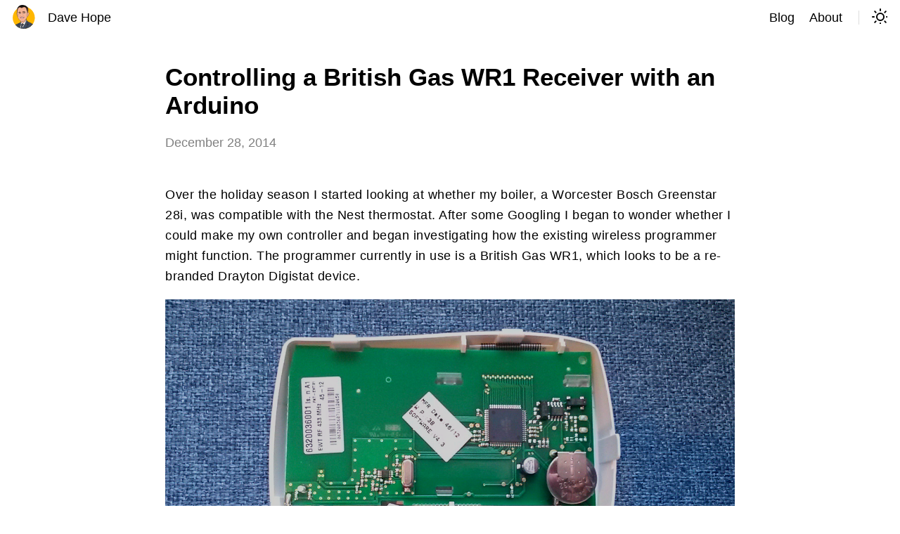

--- FILE ---
content_type: text/html; charset=utf-8
request_url: https://hope.mx/2014/controlling-british-gas-wr1-receiver-arduino/
body_size: 3762
content:
<!DOCTYPE html>
<html lang="en"><head>
    <meta charset="utf-8">
    <meta name="viewport" content="width=device-width, initial-scale=1">
    
    
    
    
    
    
    
    <title>Controlling a British Gas WR1 Receiver with an Arduino</title>
    <meta name="description" content="">
    <meta name="keywords" content=''>
    <meta property="og:url" content="https://hope.mx/2014/controlling-british-gas-wr1-receiver-arduino/">
    <meta property="og:type" content="website">
    <meta property="og:title" content="Controlling a British Gas WR1 Receiver with an Arduino">
    <meta property="og:description" content="">
    <meta property="og:image" content="/static/avatar.svg">
    <meta name="twitter:card" content="summary_large_image">
    <meta name="twitter:title" content="Controlling a British Gas WR1 Receiver with an Arduino">
    <meta name="twitter:description" content="">
    <meta property="twitter:domain" content="https://hope.mx/2014/controlling-british-gas-wr1-receiver-arduino/">
    <meta property="twitter:url" content="https://hope.mx/2014/controlling-british-gas-wr1-receiver-arduino/">
    <meta name="twitter:image" content="/static/avatar.svg">
    
    <link rel="canonical" href="https://hope.mx/2014/controlling-british-gas-wr1-receiver-arduino/" />
    <link rel="stylesheet" type="text/css" href="/css/normalize.min.css" media="print" onload="this.media='all'">
    <link rel="stylesheet" type="text/css" href="/css/main.css">
    <link disabled id="dark-theme" rel="stylesheet" href="/css/dark.css">
    <script src="/js/svg-injector.min.js"></script>
    <script src="/js/main.js"></script>
    
    
</head>
<body>
        <script type="text/javascript">setThemeByUserPref();</script>
<header class="header">
    <nav class="header-nav">

        
        <div class="avatar">
            <a href="https://hope.mx">
                <img src="/static/avatar.svg" alt="avatar" />
            </a>
        </div>
        

        <div class="nav-title">
            <a class="nav-brand" href="https://hope.mx">Dave Hope</a>
        </div>

        <div class="nav-links">
            
            <div class="nav-link">
                <a href="/posts/"> Blog </a>
            </div>
            
            <div class="nav-link">
                <a href="/about/"> About </a>
            </div>
            

            <span class="nav-icons-divider"></span>
            <div class="nav-link dark-theme-toggle">
                <a>
                    <img id="theme-toggle-icon" src="/icons/feather-moon.svg" class="feather-moon feather svg-inject">
                </a>
            </div>

            <div class="nav-link" id="hamburger-menu-toggle">
                <a><img src="/icons/menu.svg" class="feather feather-menu svg-inject"></a>
            </div>

            
            <ul class="nav-hamburger-list visibility-hidden">
                
                <li class="nav-item">
                    <a href="/posts/"> Blog </a>
                </li>
                
                <li class="nav-item">
                    <a href="/about/"> About </a>
                </li>
                
                <li class="nav-item dark-theme-toggle">
                    <a>
			<img id="theme-toogle-icon" src="/icons/feather-moon.svg" class="feather-moon feather svg-inject">
                    </a>
                </li>
            </ul>

        </div>
    </nav>
</header>
<main id="content">
    <div class="post container">

    <div class="post-header-section">
        <h1>Controlling a British Gas WR1 Receiver with an Arduino</h1>
        <small role="doc-subtitle"></small>
        <p class="post-date">
            December 28, 2014
        </p>

        <ul class="post-tags">
        
        </ul>
    </div>

    <div class="post-content">
        <p>
            <p>Over the holiday season I started looking at whether my boiler, a Worcester Bosch Greenstar 28i, was compatible with the Nest thermostat. After some Googling I began to wonder whether I could make my own controller and began investigating how the existing wireless programmer might function. The programmer currently in use is a British Gas WR1, which looks to be a re-branded Drayton Digistat device.</p>
<p><img src="/static/BGWR1-Photo.png" alt="British Gas WR1"></p>
<p>After removing the programmer from its wall mounting plate I immediately noticed a sticker indicating it operated using 433MHz. Thankfully this is part of the unlicensed spectrum meaning transmitters are likely to be readily available. Sure enough, there are <a href="http://www.ebay.co.uk/itm/433mhz-Transmitter-Receiver-pair-wireless-PIC-Arduino-Raspberry-Pi-ASK-OOK-UK-/131278335375?pt=UK_BOI_Electrical_Components_Supplies_ET&amp;hash=item1e90cc6d8f" title="433MHz Transmitter &amp; Receiver pair">433MHz transmitter/receiver pairs available in the UK for just £2 on eBay</a>. I immediately bought myself an Arduino, some cables, a breadboard and waited eagerly for everything to arrive.</p>
<p>My plan was to create a <a href="http://www.stevenhale.co.uk/main/2013/07/making-a-soundcard-logic-analyser/" title="Making a soundcard logic analyser">single channel logic analyser as described in Steven Hale’s excellent blog post</a>, using the soundcard in my laptop to capture what my existing programmer transmits. My soldering ability leaves a lot to be desired, so I’ll spare you a photo and include a diagram that is likely to be much more useful:</p>
<p><img src="/static/BGWR1-LogicAnalyser.png" alt="Sound Card Logic Analyser"></p>
<p>With my logic analyser built I then proceeded to install <a href="audacity.sourceforge.net/download/" title="Audacity Download">Audacity</a> and begin trying to record the data sent by my wireless programmer. I started recording and turned up the heating, it was immediately apparent that something had recorded as once transmission completed there was a 100ms radio silence:
<img src="/static/BGWR1-AudacityRecording1.png" alt="Audacity Recording Screenshot"></p>
<p>According to the Steven Hale, the same person who provided the details for creating the logic analyser, these little 433MHz radios have gain control – once they detect nothing they try to boost the signal which is why we get the 100ms radio silence and then noise. If you try to reproduce this recording, you are looking for three repeats of the same transmission. Since the wireless programmer has no receive capability it must blindly transmit and hope for the best, so it does this three times.</p>
<blockquote>
<p>To make things a bit easier it’s best to set Audacity to use 192KHz sampling (bottom right, set “project rate”). You’ll also want to view the track as a waveform (click the down arrow by the words “Audio track” and select “Waveform (dB)”.</p>
</blockquote>
<p>Zooming in yet further I could finally see the transmission data:</p>
<p><img src="/static/BGWR1-AudacityRecording2.png" alt="Audacity Recording Screenshot"></p>
<p>The next step was to count the number of samples to determine how long I needed my radio to transmit for, requiring yet more zooming.</p>
<p>in and selecting a portion of the on/off state. I counted the number of samples and repeated this until the 100ms of radio silence at the end:</p>
<p><img src="/static/BGWR1-AudacityRecording3.png" alt="Audacity Recording Screenshot"></p>
<p>I then multiplied these values by 5.2083333 to get the number of microseconds (μs). I ended up with 60 values for “heating on” and 62 values for “heating off”. The next step was then to wire up the 433MHz transmitter I bought from eBay to my Arduino and try and reproduce these signals.</p>
<p><img src="/static/BGWR1-Arduino.png" alt="Arduino"></p>
<p>I ran some code I wrote in the days leading up to delivery and to my surprise it worked first time, a sample version of this can be found below.</p>
<pre tabindex="0"><code>const uint16_t arrOn[] = {
  632, 491, 0,0,0,0 // Put the values you recorded here.
};
const int nOnLen = sizeof(Heating::arrOn)/sizeof(int);
const uint16_t arrOff[] = {
  1599, 521, 0,0,0,0 // Put the values you recorded here.
};
const int nOffLen = sizeof(Heating::arrOff)/sizeof(int);
const int nTxPin = 2; // Arduino digital pin you're using for radio data.


/**
* Transmits a signal on the specified PIN according to a pattern described by
* the start[] array.
* @param start[] Array in on/off pairs for how long in microseconds to
* transmit and then wait for. N.B. Microsecond is 1/1,000,000 of a second.
* @param arrLen Lengh of the array - usually sizeof(array)/sizeof(int).
* @param txPin Digital pin the transmitter data pin is connected to.
*/
void transmitArray(const uint16_t start[], int arrLen, int txPin)
{
  // Loop over objects in an array.
  for(int i = 0; i &lt; arrLen; i = i + 2)
  {
    // Turn on the transmitter
    bitWrite(PORTD, txPin, 1);

    // Wait (transmitting) for the duration specified.
    delayMicroseconds(start[i]);

    // Turn of off the transmitter.
    bitWrite(PORTD, txPin, 0);

    // Wait (not transmitting) for the duration specified.
    delayMicroseconds(start[i+1]);
  }
}


/**
 * The setup() function is called when a sketch starts. Used  to initialize
 * variables, pin modes, start using libraries, etc. The setup function will
 * only run once, after each powerup or reset of the Arduino board.
 */
void setup()
{
  pinMode(nTxPin, OUTPUT);
  
  Serial.begin(9600);
  Serial.println(&quot;Press 0 to turn off heating&quot;);
  Serial.println(&quot;Press 1 to turn on heating&quot;);

}


/**
 * The loop() function loops consecutively, allowing the program to change and
 * respond. Used to actively control the Arduino board.
 */
void loop()
{
  if (Serial.available() &gt; 0)
  {
    int nIncomming = Serial.read();
    if (nIncomming == 49) // char code for 1
      transmitArray(arrOn, nOnLen, nTxPin);

    if (nIncomming == 48) // char code for 0
      transmitArray(arrOff, nOffLen, nTxPin);
  }
}
</code></pre><p>Pressing 0 turns off the heating and 1 will turn it on.</p>

        </p>
    </div>


</div>



    

        </main><footer class="footer">
    <span>&copy; 2024 </span>
</footer>
<script defer src="https://static.cloudflareinsights.com/beacon.min.js/vcd15cbe7772f49c399c6a5babf22c1241717689176015" integrity="sha512-ZpsOmlRQV6y907TI0dKBHq9Md29nnaEIPlkf84rnaERnq6zvWvPUqr2ft8M1aS28oN72PdrCzSjY4U6VaAw1EQ==" data-cf-beacon='{"version":"2024.11.0","token":"45f6ef67c561440998374e87a4097115","r":1,"server_timing":{"name":{"cfCacheStatus":true,"cfEdge":true,"cfExtPri":true,"cfL4":true,"cfOrigin":true,"cfSpeedBrain":true},"location_startswith":null}}' crossorigin="anonymous"></script>
</body>
</html>


--- FILE ---
content_type: text/css; charset=utf-8
request_url: https://hope.mx/css/main.css
body_size: 1181
content:
:root {
  --content-width: 810px;

  --light-primary-color: 255, 255, 255;
  --light-secondary-color: #dddddd;
  --light-tertiary-color: #272822;
  --light-text-color: black;
}

html {
  background-color: rgb(var(--light-primary-color));
  color: var(--light-text-color);
  font-family: -apple-system, BlinkMacSystemFont, avenir next, avenir, segoe ui, helvetica neue, helvetica, Ubuntu, roboto, noto, arial, sans-serif;
  font-size: 17.5px;
  min-height: 100%;
  position: relative;
}

body {
  margin-bottom: 170px;
}

b,
strong {
  font-weight: bold;
}

a {
  color: inherit;
}

/* This is set in partials/head.html and is populated via config */
a:hover {
  color: var(--accent-color);
  fill: var(--accent-color);
}

main#content {
  margin: 90px auto 0;
  width: var(--content-width);
}

img {
  height: auto;
  max-width: 100%;
}

/* HEADER */
.header {
  background-color: rgba(var(--light-primary-color), 0.95);
  color: inherit;
  height: 50px;
  left: 0;
  position: fixed;
  top: 0;
  transition: box-shadow 0.3s ease-in-out;
  width: 100%;
  z-index: 5;
}

.header a {
  text-decoration: none;
}
.header .header-nav {
  height: 50px;
  margin-top: 0;
}

.header-nav .avatar {
  border-radius: 18px;
  float: left;
  height: 100%;
  margin-left: 15px;
}
.header-nav .avatar img {
  border-radius: 100%;
  display: block;
  height: 38px;
  margin-top: 5px;
  overflow: hidden;
  width: 38px;
}
.header-nav .nav-title {
  display: inline-block;
  height: 100%;
  line-height: 50px;
  padding-left: 15px;
}
.nav-title a {
  height: 50px;
}
.header-nav .nav-links {
  float: right;
  line-height: 50px;
  margin-right: 10px;
}
.nav-links .nav-link {
  display: inline-block;
  padding: 0 2px;
}
.nav-links .nav-link a {
  display: block;
  padding: 0 6px;
}
.nav-link a svg {
  height: 20px;
  margin: -3px auto;
  stroke-width: 2;
  width: 20px;
}
.nav-links .nav-link.icon a {
  padding: 0 8px;
}
.nav-links .nav-icons-divider {
  border-color: inherit;
  border-left: 1.5px solid;
  color: var(--light-secondary-color);
  margin: 0 10px;
}
.nav-links .dark-theme-toggle:hover {
  cursor: pointer;
}

a:hover .feather-sun {
  fill: black;
  color: black;
}

.dark-theme-toggle .feather {
  height: 22px;
  stroke-linecap: round;
  stroke-linejoin: round;
  width: 22px;
}
#hamburger-menu-toggle {
  display: none;
}
#hamburger-menu-toggle .feather {
  height: 24px;
  stroke-linecap: round;
  stroke-linejoin: round;
  width: 24px;
}
.nav-hamburger-list {
  background: rgb(var(--light-primary-color));
  border-bottom: solid 1.5px var(--light-secondary-color);
  border-top: solid 1.5px var(--light-secondary-color);
  list-style-type: none;
  margin: 0;
  padding: 0;
  position: absolute;
  right: 0;
  text-align: center;
  width: 100%;
  z-index: 5;
}
.nav-hamburger-list a:hover {
  text-decoration: underline;
}

/* FOOTER */
.footer {
  bottom: 0;
  color: inherit;
  left: 0;
  overflow: hidden;
  padding: 40px 0;
  position: absolute;
  text-align: center;
  width: 100%;
}

.footer span {
  display: block;
  font-size: 0.85em;
  font-weight: 300;
  padding: 1px 0;
}

/** COMMON **/
.flex-break {
  flex-basis: 100%;
  height: 0;
  display: none;
}

.visibility-hidden {
  visibility: hidden;
}

.header-shadow {
  box-shadow: rgb(220, 220, 220) 0px 1px 5px;
}

/* TAGS */
.post-tags {
  list-style-type: none;
  padding: 0;
}
.post-tags .post-tag {
  border: 1.5px solid;
  border-radius: 4px;
  box-sizing: border-box;
  color: inherit;
  display: inline-block;
  font-size: 14px;
}
.post-tags .post-tag:hover {
  background-color: var(--light-text-color);
  color: rgb(var(--light-primary-color));
}
.post-tag a {
  color: inherit;
  display: block;
  padding: 6px 12px;
  text-decoration: none;
}

/* CODE BLOCKS */
code,
pre {
  background-color: var(--light-tertiary-color);
  box-sizing: border-box;
  color: white;
}

pre {
  font-size: 0.95rem;
  overflow: auto;
  padding: 20px;
}

code {
  box-decoration-break: clone;
  word-wrap: break-word;
  font-size: 0.8em;
}

:not(pre) > code {
  background-color: var(--light-secondary-color) !important;
  color: var(--light-text-color);
  padding: 1px 4px;
}

pre code {
  font-size: 0.9em;
}

blockquote {
  border-left: 2px solid var(--light-secondary-color);
  color: grey;
  padding-left: 1rem;
  margin-left: 0;
}

hr {
  color: var(--light-secondary-color);
  margin: 50px auto;
}

table {
  border-collapse: collapse;
  margin: 30px 0;
  text-align: left;
  display: block;
  overflow-x: auto;
}

table thead {
  background-color: var(--light-secondary-color);
}

table td,
table th {
  padding: 1.4rem;
}

table td {
  border-bottom: 1px solid var(--light-secondary-color);
}

/* HOME PAGE */
.home-about {
  text-align: center;
}

.home-about .avatar img {
  border-radius: 50%;
  height: auto;
  object-fit: cover;
}

/* Avatar sizes (default is M) - XS, S, M, L, XL */
.home-about .avatar img.size-xs {
  height: 7rem;
  width: 7rem;
}

.home-about .avatar img.size-s {
  height: 9rem;
  width: 9rem;
}

.home-about .avatar img.size-m {
  height: 11rem;
  width: 11rem;
}

.home-about .avatar img.size-l {
  height: 13rem;
  width: 13rem;
}

.home-about .avatar img.size-xl {
  height: 15rem;
  width: 15rem;
}

.social-icons {
  text-align: center;
}

.social-icons .social-icons-list {
  display: inline-block;
  list-style-type: none;
  padding: 0;
  text-align: center;
}

.social-icons-list .social-icon {
  box-sizing: border-box;
  display: inline-block;
  fill: var(--light-text-color);
  height: 24px;
  margin: 0 6px;
  width: 24px;
}

.social-icon a svg path {
  transition: fill 0.15s ease;
}

.home-posts {
  padding-top: 20px;
}

/* SINGLE */
.post [role="doc-subtitle"] {
  font-size: 1.1em;
  font-style: italic;
}
.post .post-date {
  color: gray;
}
.post .post-content {
  line-height: 1.7;
  margin-top: 50px;
  letter-spacing: 0.5px;
}
.post-content h1 {
  margin-top: 40px;
}
.post-content h2 {
  margin-top: 35px;
}
.post-content h3 {
  margin-top: 30px;
}
.post-content h4 {
  margin-top: 25px;
}
.post-content h5 {
  margin-top: 20px;
}
.post-content img {
  display: block;
  margin-left: auto;
  margin-right: auto;
}

/* LIST */
.list-posts .list-title {
  text-align: center;
}
.list-posts .posts-year {
  margin-top: 70px;
}
.list-posts .post-title {
  margin: 18px 0 0 15px;
}
.list-posts a {
  text-decoration: none;
}
.post-title .post-link,
.post-title .post-date {
  display: inline-block;
}
.post-title .post-link {
  width: 80%;
}
.tags-list .post-tags {
  margin-top: 50px;
}
.tags-list .post-tags .post-tag {
  margin: 2px 5px;
  padding: 0;
}
.tags-list .post-tags .post-tag a {
  border-radius: inherit;
  padding: 0;
}
.tags-list .post-tags .post-tag a div {
  display: inline-block;
}
.tags-list .post-tags .post-tag a .tag-name {
  padding: 5px 8px;
}
.tags-list .post-tags .post-tag a .tag-posts-count {
  background-color: var(--light-secondary-color);
  border-radius: inherit;
  color: inherit;
  opacity: 0.8;
  padding: 6px;
  position: relative;
  z-index: 0;
}
.tags-list .post-tags .post-tag:hover a .tag-posts-count {
  background-color: var(--light-text-color);
  color: rgb(var(--light-primary-color));
}

.text-404 {
  margin-top: 125px;
  text-align: center;
}

@media only screen and (max-width: 820px) {
  body {
    font-size: 0.95rem;
  }

  .flex-break {
    display: block;
  }

  .home-about .avatar img {
    border-radius: 50%;
    height: 7rem;
    width: 7rem;
  }

  .nav-links .nav-link,
  .nav-icons-divider {
    display: none;
  }

  #hamburger-menu-toggle {
    display: inline-block;
  }

  main#content {
    box-sizing: border-box;
    padding: 0 1.5rem;
    width: auto;
  }

  .home-about {
    margin: 0 auto;
  }

  .list-posts {
    flex: 1;
  }

  .list-posts .post-date {
    color: gray;
  }
}

@media only screen and (min-width: 820px) {
  .nav-hamburger-list {
    visibility: hidden !important;
  }
}


--- FILE ---
content_type: text/css; charset=utf-8
request_url: https://hope.mx/css/dark.css
body_size: -402
content:
:root {
  --dark-primary-color: 34, 39, 46;
  --dark-secondary-color: #2d333b;
  --dark-tertiary-color: #646464;
  --dark-text-color: white;
}

html {
  background-color: rgb(var(--dark-primary-color));
  color: var(--dark-text-color);
  fill: var(--dark-text-color);
}

.header {
  background-color: rgba(var(--dark-primary-color), 0.95);
}

.nav-hamburger-list {
  background: rgba(var(--dark-primary-color), 1);
}

.nav-links .nav-icons-divider {
  color: var(--dark-secondary-color);
}

a:hover .feather-moon {
  fill: white;
  color: white;
}

.social-icons-list .social-icon,
.social-icons-list .social-icon a:visited  {
  fill: var(--dark-text-color);
}

.post-tags .post-tag:hover {
  background-color: var(--dark-text-color);
  color: rgb(var(--dark-primary-color));
}

.tags-list .post-tags .post-tag a .tag-posts-count {
  background-color: var(--dark-secondary-color);
}

.tags-list .post-tags .post-tag:hover a .tag-posts-count {
  background-color: var(--dark-text-color);
  color: rgb(var(--dark-primary-color));
}

.footer {
  border-top-color: var(--dark-header-bg-color);
}

blockquote {
  color: darkgrey;
  border-left-color: var(--dark-secondary-color);
}

hr {
  color: var(--dark-secondary-color);
}

table thead {
  background-color: var(--dark-secondary-color);
}

table td,
table th {
  border-bottom-color: var(--dark-secondary-color);
}

code,
pre {
  background-color: var(--dark-secondary-color) !important;
}

:not(pre) > code {
  background-color: var(--dark-tertiary-color) !important;
  color: var(--dark-text-color);
}

.header-shadow {
  box-shadow: rgb(33, 38, 45) 0px -1px 0px 0px inset;
}

/* TODO: Check if this is needed or not */
/* 
img,
video {
  filter: hue-rotate(180deg) contrast(100%) invert(100%);
  -webkit-filter: hue-rotate(180deg) contrast(100%) invert(100%);
} 
*/


--- FILE ---
content_type: image/svg+xml
request_url: https://hope.mx/static/avatar.svg
body_size: 27553
content:
<?xml version="1.0" encoding="utf-8"?>
<svg xmlns="http://www.w3.org/2000/svg" xmlns:xlink="http://www.w3.org/1999/xlink" version= "1.1" width="2585px" height="2585px" viewBox="-847 -141 2585 2585">
<g id="layer1">
<g style="fill:rgb(255,183,0); fill-opacity:1.0; stroke-linejoin: miter">
<path d="M1501.14,1234.4585L1491.3773,1379.5778Q1421.9684,1818.1394,1085.1957,2081.0825Q746.09265,2343.8125,286.5619,2294.1548Q-152.00052,2224.746,-414.94272,1887.9731Q-499.19232,1779.1134,-553.73456,1650.7404L-599.5758,1518.7633Q-637.3532,1382.5446,-637.77795,1234.4586Q-626.3098,780.00616,-324.54068,478.2371Q-22.771545,176.46802,431.68103,164.99988Q886.13367,176.46802,1187.9027,478.23706Q1489.6718,780.0061,1501.14,1234.4585"/>
</g>
</g>
<g id="layer2">
<g style="fill:rgb(98,42,41); fill-opacity:0.3882353; stroke-linejoin: miter">
<path d="M21.627586,1970.4552L21.627548,1970.4557L21.627502,1970.4564L21.627586,1970.4552"/>
</g>
<g style="fill:rgb(65,76,94); fill-opacity:1.0; stroke-linejoin: miter">
<path d="M153.30954,1600.3448L152.53456,1602.2885Q151.7596,1604.2317,151.08617,1606.1188L150.46342,1607.9773L149.94218,1609.7798L149.54768,1611.5111L149.3053,1613.1578L149.24037,1614.7058L149.37828,1616.1405L149.74434,1617.4484L150.36389,1618.6147L151.26228,1619.6267L153.30954,1600.3448"/>
</g>
<g style="fill:rgb(65,76,94); fill-opacity:1.0; stroke-linejoin: miter">
<path d="M649.4673,1407.6339L606.3734,1428.1576Q305.34097,1571.4749,244.10178,1595.1284Q156.6893,1630.8794,151.26364,1619.6268L145.5657,1673.2349Q1.3825378,1728.8757,-37.37561,1770.8926Q-89.25452,1788.5781,-293.388,1878.8057Q-347.77176,1908.0253,-370.60196,1945.0284Q-233.47385,2104.43,-57.433136,2192.9849L33.0206,2232.8347L128.33926,2263.829L228.52304,2285.968L333.57175,2299.251L443.48538,2303.6792Q435.63803,2307.6548,584.5137,2294.3667L689.90283,2275.1953L790.98596,2245.825L887.7632,2206.2559L980.23474,2156.4875L1068.4004,2096.5203L1152.2601,2026.354Q1233.967,1951.0884,1307.0619,1855.4244Q1104.6663,1732.4716,817.7063,1601.8453Q727.1583,1472.1973,649.4673,1407.6339 Z"/>
</g>
<g style="fill:rgb(252,253,252); fill-opacity:1.0; stroke-linejoin: miter">
<path d="M655.9476,1413.8774L156.0976,1594.5228Q146.69981,1650.7463,146.59663,1689.8868Q146.3534,1709.868,155.0957,1803.7202Q155.76581,1821.0752,153.39761,1841.9565Q109.51735,2060.529,76.46734,2248.2595Q142.76138,2271.899,257.1063,2290.5303Q339.94504,2181.211,493.78864,1917.3528Q615.4438,1698.676,672.824,1566.1794L696.2135,1513.6526Q692.20544,1479.6166,683.8064,1456.126Q667.59863,1418.6428,655.9476,1413.8774 Z"/>
</g>
<g style="fill:rgb(252,253,252); fill-opacity:1.0; stroke-linejoin: miter">
<path d="M525.8092,1383.9614L525.8092,1383.9618L525.80927,1383.9623L525.8092,1383.9614"/>
</g>
<g style="fill:rgb(0,0,0); fill-opacity:0.20784314; stroke-linejoin: miter">
<path d="M319.31094,2206.3613L319.18387,2192.5317Q318.3926,2114.9202,318.90643,2059.0981L459.133,1895.9153Q425.06653,1918.9304,398.546,1945.8646Q373.71838,1970.0458,305.08856,2049.2617L319.31094,2206.3613"/>
</g>
<g style="fill:rgb(0,0,0); fill-opacity:0.20784314; stroke-linejoin: miter">
<path d="M271.02887,1777.1443L312.0412,1818.8223L287.79617,1810.9938L269.73538,1797.2172Q239.74683,1770.853,222.26648,1753.1971Q207.19481,1738.0779,194.40883,1721.8419Q172.76042,1694.5103,162.40594,1667.024Q153.74907,1642.6025,150.80891,1608.3663Q189.12636,1684.777,202.12184,1701.5115Q211.74971,1715.2532,224.18042,1728.8488Q226.30463,1731.8469,271.02887,1777.1443"/>
</g>
<g style="fill:rgb(0,0,0); fill-opacity:0.20784314; stroke-linejoin: miter">
<path d="M493.62524,1682.2643L506.50162,1669.8378Q578.2584,1600.9056,610.02954,1565.7236Q635.27893,1538.9962,654.5198,1507.2699Q664.60004,1490.0248,673.5158,1464.7526Q672.0489,1444.3124,668.1942,1435.5114Q664.8965,1426.4572,652.0585,1411.1859L493.62524,1682.2643"/>
</g>
<g style="fill:rgb(0,0,0); fill-opacity:0.20784314; stroke-linejoin: miter">
<path d="M-40.19867,1771.7504L-62.561592,1790.7598L-35.647232,1826.9669L-83.12426,1816.353Q-98.47608,1862.7937,-107.5683,1897.9419Q-120.226074,1949.0492,-129.42549,2013.8899Q-136.92395,2066.77,-143.2635,2144.1255L-122.48957,2157.0386Q-119.01181,2103.9866,-116.09672,2077.4072Q-106.794754,1999.2334,-101.55063,1975.5337Q-88.49866,1903.0663,-62.55916,1849.0366L-58.064507,1839.2288L9.131378,1866.7699L-40.19867,1771.7504 Z"/>
</g>
<g style="fill:rgb(0,0,0); fill-opacity:0.20784314; stroke-linejoin: miter">
<path d="M-351.88074,1913.2231L-353.61136,1917.5146Q-360.47342,1934.5742,-366.36642,1949.9243Q-360.69556,1956.4213,-357.05655,1960.492Q-355.2922,1943.7358,-351.88074,1913.2231 Z"/>
</g>
<g style="fill:rgb(0,0,0); fill-opacity:0.20784314; stroke-linejoin: miter">
<path d="M-72.08825,1835.664L-72.08828,1835.6642L-72.08831,1835.6644L-72.08825,1835.664"/>
</g>
<g style="fill:rgb(0,0,0); fill-opacity:0.20784314; stroke-linejoin: miter">
<path d="M829.14984,1620.6378L838.53503,1834.8169L722.2042,1901.9841L866.0244,1860.7834Q799.82764,1977.11,744.18286,2059.2056Q684.57556,2146.9778,571.64386,2295.9739Q606.65515,2292.1953,659.8063,2281.8025Q859.12573,1969.644,896.66644,1873.2373Q903.2508,1855.696,908.04614,1837.2551L867.0728,1828.6019Q874.1175,1803.8446,873.3063,1792.1459Q873.5654,1776.9285,870.2494,1760.6956Q860.31854,1711.8717,829.14984,1620.6378 Z"/>
</g>
<g style="fill:rgb(0,0,0); fill-opacity:0.20784314; stroke-linejoin: miter">
<path d="M1282.0955,1867.2194L1281.2699,1867.2231Q1257.9072,1868.5679,1247.4039,1871.9755L1233.6035,1876.1981Q1219.762,1881.0864,1205.7557,1888.636Q1198.8558,1890.7472,1163.3666,1917.2738Q1149.1617,1928.7295,1134.5994,1943.1926Q1106.62,1970.9724,1075.9336,2014.7463Q1035.9784,2077.0002,1008.1502,2138.9077Q1049.6847,2112.7786,1111.0989,2062.5298Q1142.7141,2004.0897,1180.094,1972.1826Q1206.4718,1947.9298,1245.2535,1930.9225Q1265.8949,1907.7957,1297.0625,1868.3822Q1291.0457,1867.3556,1282.0955,1867.2194 Z"/>
</g>
<g style="fill:rgb(65,76,94); fill-opacity:1.0; stroke-linejoin: miter">
<path d="M334.03595,1826.5928L331.65936,1826.6017Q309.55728,1826.6062,247.65201,1831.6793Q239.21175,1833.0208,231.76266,1836.9014Q220.46124,1843.4714,188.21198,1899.1207L189.4733,2040.2455L134.85841,2265.5786Q179.28522,2278.0798,253.35226,2289.9727L311.39984,2202.7742L299.07733,2053.7922Q325.44275,2033.0763,356.71564,1998.722Q389.9236,1960.9556,443.49084,1892.2683L367.51794,1832.0807Q359.25943,1826.2548,334.03595,1826.5928 Z"/>
</g>
<g style="fill:rgb(0,0,0); fill-opacity:0.20784314; stroke-linejoin: miter">
<path d="M151.42416,1866.0099L140.14444,1919.4336Q138.64801,1975.438,139.33182,1988.6406Q140.13777,2016.4119,143.07658,2045.6437L167.1359,2000.5112L167.57309,2039.4631Q164.26138,2064.4453,160.18958,2089.7395Q154.93356,2121.4258,153.65434,2127.8564Q145.70906,2171.4783,126.48171,2263.3228L131.40288,2264.6567L189.6222,2041.5472L184.79,1903.2021L156.01987,2000.9305L151.42416,1866.0099 Z"/>
</g>
<g style="fill:rgb(0,0,0); fill-opacity:0.20784314; stroke-linejoin: miter">
<path d="M192.96893,2036.6727L192.77151,2024.5586Q191.59225,1987.8141,195.6966,1954.6864Q198.67743,1932.7687,206.94191,1914.468Q211.16264,1905.3716,217.08408,1897.4652L223.35286,1889.8672Q230.00787,1882.572,237.77547,1876.501Q249.20222,1865.9883,279.78363,1853.9049Q316.7796,1841.5436,343.80856,1851.2749Q372.53726,1858.5836,478.4371,1946.759L488.51767,1927.6892Q428.16495,1882.7389,399.0972,1860.01Q380.21722,1845.7765,348.4474,1817.63Q342.1365,1812.6302,341.34012,1812.4545Q335.49707,1808.7852,328.86935,1811.1525Q321.252,1813.8424,308.77258,1825.6216L274.46466,1796.7775Q226.97507,1840.935,217.95616,1853.4861Q200.2272,1875.8896,194.8522,1893.6531Q190.20358,1907.3413,187.09866,1926.1719L192.96893,2036.6727"/>
</g>
<g style="fill:rgb(0,0,0); fill-opacity:0.20784314; stroke-linejoin: miter">
<path d="M301.2811,2063.415L295.00482,2062.8752Q276.03668,2061.0603,258.3237,2061.0032Q252.46585,2061.0496,246.88692,2061.486L241.39514,2062.0452Q235.98181,2062.7139,230.95198,2063.9197Q225.93379,2065.142,221.29909,2066.9014Q218.79433,2067.5186,208.08357,2073.1438Q197.53833,2079.0005,180.70465,2092.5513L188.67253,2044.2314L301.2811,2063.415"/>
</g>
<g style="fill:rgb(0,0,0); fill-opacity:0.20784314; stroke-linejoin: miter">
<path d="M371.62973,1765.0354L343.73386,1790.6979L305.64008,1825.6821L279.76376,1796.5848L283.34818,1780.2109L371.62973,1765.0354"/>
</g>
<g style="fill:rgb(65,76,94); fill-opacity:1.0; stroke-linejoin: miter">
<path d="M269.34433,2119.0605L269.34433,2119.0608L269.3443,2119.0608L269.34433,2119.0605"/>
</g>
<g style="fill:rgb(243,179,150); fill-opacity:1.0; stroke-linejoin: miter">
<path d="M124.89272,1513.8013L152.50334,1608.2755Q174.62415,1670.6589,196.78697,1699.4481Q221.89223,1733.5745,279.53702,1782.2976L339.68295,1785.2538Q392.51614,1749.5021,429.25928,1722.2546Q514.0747,1660.0741,572.2063,1598.3835Q619.0044,1545.5848,639.6224,1494.8888Q648.65857,1474.5522,656.7508,1454.2938L647.57153,1239.3002L390.62146,1193.7643L124.89272,1513.8013"/>
</g>
<g style="fill:url(#grad0); fill-opacity:1.0; stroke-linejoin: miter">
<path d="M135.08081,1541.5092L145.07184,1552.6239Q204.92639,1618.6301,223.90837,1633.4021Q266.8266,1668.9326,289.07468,1674.0563Q316.09375,1683.1611,343.78867,1678.7323Q348.27356,1678.8961,372.21143,1671.1603Q391.6021,1663.9391,411.6732,1651.6183Q495.72095,1599.7406,563.3758,1491.6343Q608.6091,1419.0255,642.5036,1257.8607Q597.2928,1381.845,543.72894,1457.453Q476.2378,1548.4797,379.76556,1609.4987Q312.3187,1641.4883,255.73277,1626.6868Q244.9634,1624.6577,225.09189,1612.2684Q213.47719,1605.5674,185.0926,1576.0925L135.08081,1541.5092"/>
</g>
<g style="fill:url(#grad1); fill-opacity:1.0; stroke-linejoin: miter">
<path d="M579.02997,1423.097L578.4568,1434.6663Q575.35144,1510.9689,566.4288,1551.7424Q558.98,1588.8444,530.7752,1639.3698Q580.70056,1592.3735,600.29285,1559.4507Q620.8435,1528.21,651.20416,1446.8784L653.489,1273.2627L637.40344,1265.0944L611.6412,1345.648L579.02997,1423.097"/>
</g>
<g style="fill:rgb(32,25,21); fill-opacity:1.0; stroke-linejoin: miter">
<path d="M650.6358,1266.6868C646.39026,1266.6868,642.94855,1270.1284,642.94855,1274.374C642.94855,1274.5642,642.95544,1274.7527,642.969,1274.9393L642.9626,1274.9393L648.55817,1451.8125L648.5517,1451.8125C631.50415,1496.6254,614.5844,1540.378,575.1874,1586.2958C542.78595,1624.0599,494.99997,1663.4971,454.2005,1694.5996L454.20032,1694.5997C444.54938,1701.9574,435.3177,1708.8273,426.79526,1715.0853L426.7952,1715.0853C383.47873,1746.892,358.90912,1762.5773,334.70502,1777.9294L334.70166,1777.9294L285.74103,1779.0695L285.74103,1779.0695C257.68918,1752.638,230.4058,1726.681,209.57454,1698.5126L209.57457,1698.5126C188.33063,1669.7856,173.65012,1638.5541,158.66223,1606.5237L158.66064,1606.5237L133.53976,1524.0531C132.53004,1520.7383,129.48306,1518.6039,126.18881,1518.6039C125.44698,1518.6039,124.692604,1518.712,123.94614,1518.9395C119.88482,1520.1765,117.59533,1524.4718,118.83243,1528.5331L144.1096,1611.5167C144.21565,1611.8649,144.34628,1612.2051,144.50053,1612.5347C159.47745,1644.5426,174.80081,1677.3475,197.21303,1707.6542L197.21306,1707.6542C219.5814,1737.9011,248.86212,1765.4521,277.4952,1792.4237C278.92303,1793.7687,280.80914,1794.5154,282.76617,1794.5154C282.82574,1794.5154,282.8854,1794.5146,282.9451,1794.5133L337.19785,1793.25C338.5946,1793.2175,339.95602,1792.8049,341.1359,1792.0566C366.07675,1776.2397,391.10724,1760.3647,435.89496,1727.4778L435.89505,1727.4777C444.47705,1721.1758,453.77853,1714.2543,463.52145,1706.8264L463.52142,1706.8264C504.4569,1675.6201,553.33777,1635.3726,586.8557,1596.307C628.588,1547.6675,646.2214,1501.1877,663.47485,1455.8245C663.83594,1454.8751,664.00525,1453.8638,663.97314,1452.8486L658.3192,1274.131C658.188,1269.9822,654.78674,1266.6868,650.6358,1266.6868 Z"/>
</g>
<g style="fill:rgb(32,25,21); fill-opacity:1.0; stroke-linejoin: miter">
<path d="M151.01167,1602.012C147.0932,1602.012,143.75859,1604.9894,143.36998,1608.9458L143.36855,1608.9458C140.59254,1632.408,137.72346,1656.5824,138.11443,1677.1809C138.26833,1685.2891,138.92586,1692.7976,139.72295,1701.9419C140.9696,1716.2435,142.62367,1735.2074,143.49907,1768.4631L143.49908,1768.4631C144.93916,1823.1688,144.27083,1916.3911,143.59969,2009.8456C143.57219,2013.6774,146.37079,2016.9442,150.16135,2017.5051C150.54088,2017.5613,150.91873,2017.5886,151.29256,2017.5886C154.6523,2017.5886,157.68526,2015.3818,158.66028,2012.0745C173.98338,1960.0956,188.94336,1909.5369,209.30292,1875.2429L209.3029,1875.2429C228.01405,1843.7257,251.42819,1825.8,276.1909,1808.1104L276.19363,1808.1104L298.15045,1830.2455C299.65332,1831.7605,301.63052,1832.519,303.60828,1832.519C305.56522,1832.519,307.5227,1831.7765,309.0218,1830.2894C312.03595,1827.2996,312.05563,1822.4323,309.06573,1819.4181L282.50998,1792.6467C281.01993,1791.1445,279.04156,1790.373,277.04993,1790.373C275.4997,1790.373,273.9414,1790.8405,272.59903,1791.7946C245.91608,1810.7587,217.95941,1830.5449,196.08266,1867.3943L196.08264,1867.3943C181.69673,1891.6261,170.01608,1923.156,159.34354,1956.6935L159.34354,1956.6935C159.8237,1882.285,160.04001,1812.571,158.86826,1768.0586L158.86827,1768.0586C157.98146,1734.3693,156.29948,1715.0626,155.03938,1700.6067C154.23418,1691.3693,153.62845,1684.3857,153.48616,1676.8892C153.11848,1657.5168,155.83604,1634.4219,158.65419,1610.6031C158.66461,1610.515,158.67352,1610.4268,158.6809,1610.3384L158.68092,1610.338C159.0335,1606.1072,155.8895,1602.3915,151.65862,1602.039C151.44148,1602.0209,151.22571,1602.012,151.01167,1602.012 Z"/>
</g>
<g style="fill:rgb(32,25,21); fill-opacity:1.0; stroke-linejoin: miter">
<path d="M655.1898,1405.3685C653.2913,1405.3685,651.3893,1406.0676,649.90265,1407.4768C646.8214,1410.3976,646.69135,1415.2631,649.61206,1418.3442C660.10846,1429.4174,669.5929,1439.5115,675.87915,1454.9608L675.87915,1454.9609C682.14264,1470.3539,685.36926,1491.2972,688.63745,1513.6621L688.63055,1513.6621C662.5887,1572.7557,636.52234,1631.8043,602.42957,1700.3855C569.24426,1767.1411,528.4385,1842.9607,487.26868,1919.2595L487.26868,1919.2595C472.0864,1904.1215,455.8357,1888.475,433.04068,1870.3351L433.04056,1870.3351C406.68933,1849.3649,371.6286,1825.0939,336.86673,1801.0254L336.86685,1801.0254L336.84122,1801.0076C335.52374,1800.0953,333.99402,1799.6405,332.46536,1799.6405C330.8784,1799.6405,329.29257,1800.1307,327.94666,1801.1086L303.01038,1819.2264L303.00952,1819.2264C301.0896,1820.624,299.84167,1822.889,299.84167,1825.4456C299.84167,1829.6912,303.2834,1833.1328,307.52893,1833.1328C309.15234,1833.1328,310.73413,1832.6189,312.0475,1831.6647L332.5705,1816.7534L332.57382,1816.7534C365.9494,1839.8671,398.70767,1862.6616,423.46707,1882.3651L423.4671,1882.3652C449.20682,1902.8485,466.323,1920.0116,483.6852,1937.4266C485.13785,1938.8837,487.1013,1939.6865,489.12875,1939.6865C489.4967,1939.6865,489.86676,1939.6602,490.23624,1939.6063C492.6417,1939.2562,494.73987,1937.7891,495.89426,1935.6499C538.6815,1856.3617,581.5576,1776.9097,616.1968,1707.2295C650.8573,1637.5063,677.26056,1577.5886,703.5961,1517.8275C704.17847,1516.506,704.37683,1515.0471,704.16846,1513.6182L704.14154,1513.4336C700.8624,1490.9482,697.4243,1467.1174,690.1199,1449.1663L690.1199,1449.1664C682.6164,1430.7257,671.1862,1418.7557,660.77014,1407.7673C659.2586,1406.1727,657.22626,1405.3685,655.1898,1405.3685 Z"/>
</g>
<g style="fill:rgb(32,25,21); fill-opacity:1.0; stroke-linejoin: miter">
<path d="M327.8651,1821.2168C324.03604,1821.2168,319.93274,1821.2936,315.48877,1821.467L315.48865,1821.467C293.92105,1822.3091,264.2818,1825.4362,235.01915,1828.5226L235.0168,1828.5226C231.81891,1828.78,228.9981,1831.0378,228.17691,1834.3226L228.17685,1834.3229C227.56822,1836.7573,228.18617,1839.3356,229.83224,1841.2297C231.30446,1842.9238,233.43332,1843.8799,235.59967,1843.8799C235.8555,1843.8799,236.11186,1843.8665,236.36772,1843.8395L236.38301,1843.838L236.3983,1843.8365L236.47147,1843.8292C265.9902,1840.7158,295.10583,1837.649,316.0885,1836.8298L316.08838,1836.8298C320.32706,1836.6644,324.23105,1836.591,327.87177,1836.591C341.06543,1836.591,350.80087,1837.5559,360.47302,1838.6064L360.46942,1838.6064L430.47415,1892.393L430.46985,1892.393C412.53217,1917.9084,394.55414,1943.0702,373.2113,1967.5095L373.21133,1967.5095C350.88272,1993.0775,324.79678,2017.941,298.29163,2043.0612L298.29163,2043.0612L194.64972,2032.4602L194.64777,2032.4602C194.21811,2003.7362,193.83379,1975.6461,194.03702,1954.5988C194.2555,1931.9725,195.15338,1917.5001,196.05934,1902.9012C196.32227,1898.6638,193.10033,1895.0156,188.86292,1894.7527C188.70085,1894.7427,188.53966,1894.7377,188.37949,1894.7377C184.35141,1894.7377,180.96721,1897.8738,180.71434,1901.9491C179.80397,1916.6191,178.88568,1931.4131,178.66324,1954.4503C178.44164,1977.3999,178.91101,2008.5349,179.3777,2039.5273C179.4364,2043.4254,182.40366,2046.6622,186.28188,2047.059L300.23654,2058.7148C300.4978,2058.7415,300.7589,2058.7546,301.01895,2058.7546C302.976,2058.7546,304.87128,2058.007,306.30615,2056.6475C333.5772,2030.8065,361.17953,2004.66,384.79153,1977.6226L384.79156,1977.6226C408.29727,1950.7065,427.76077,1923.01,446.95737,1895.6686L446.9577,1895.6681L447.28668,1895.1995L447.28668,1895.1995C449.6524,1891.83,448.9435,1887.1947,445.6788,1884.6864L368.12766,1825.1018C367.01077,1824.2437,365.67963,1823.709,364.27948,1823.5559C353.68692,1822.398,342.88605,1821.2168,327.8651,1821.2168 Z"/>
</g>
<g style="fill:rgb(32,25,21); fill-opacity:1.0; stroke-linejoin: miter">
<path d="M186.88162,2033.896C186.56364,2033.896,186.24214,2033.9158,185.91846,2033.9562C182.60172,2034.3707,180.044,2036.8405,179.36302,2039.9282L179.36122,2039.9282C170.37077,2075.2612,161.36009,2110.6892,148.66731,2167.641C142.48259,2195.3918,135.42503,2228.247,127.92089,2263.7156L127.92217,2263.7156Q135.3348,2265.7336,142.80338,2267.6497L142.80345,2267.6497C150.35883,2231.9316,157.45999,2198.866,163.67366,2170.9854C176.34398,2114.1343,185.323,2078.8462,194.32187,2043.4801C194.55858,2042.5498,194.61896,2041.5835,194.4999,2040.631L194.49985,2040.6306C194.01372,2036.7416,190.70206,2033.896,186.88162,2033.896 Z"/>
</g>
<g style="fill:rgb(32,25,21); fill-opacity:1.0; stroke-linejoin: miter">
<path d="M300.23907,2062.2825L300.23907,2062.2825L300.239,2062.2825L307.88876,2053.837C311.47647,2090.028,315.08807,2126.446,316.64905,2152.0967L316.64905,2152.0967C318.2204,2177.9182,317.71814,2192.8804,317.2211,2207.6616C317.07843,2211.9048,313.52304,2215.2288,309.27988,2215.0862C305.0367,2214.9436,301.7126,2211.3882,301.85526,2207.145L301.85526,2207.145C302.34592,2192.554,302.83127,2178.1458,301.30292,2153.0308L301.30292,2153.0308C299.7639,2127.7402,296.18915,2091.6675,292.58926,2055.3535C292.37512,2053.1934,293.08426,2051.0435,294.5415,2049.4346C295.99875,2047.8257,298.0683,2046.908,300.239,2046.908L300.239,2046.908L300.23907,2046.908C304.48462,2046.908,307.92633,2050.3496,307.92633,2054.5952C307.92633,2058.8408,304.48462,2062.2825,300.23907,2062.2825 Z"/>
</g>
<g style="fill:rgb(32,25,21); fill-opacity:1.0; stroke-linejoin: miter">
<path d="M488.8981,1925.0154C486.34433,1925.0154,483.8467,1926.2871,482.38556,1928.6078C434.4357,2004.7657,386.5417,2080.8345,337.78168,2153.84C307.1386,2199.7202,276.13852,2244.413,244.99013,2288.6868L244.99257,2288.6868Q253.45926,2290.021,261.99118,2291.2366L261.99127,2291.2366C291.69693,2248.9543,321.29248,2206.21,350.56677,2162.3792C399.45984,2089.1743,447.46838,2012.9224,495.39612,1936.7994C497.65817,1933.2067,496.57944,1928.4604,492.98666,1926.1984C491.7146,1925.3975,490.2979,1925.0154,488.8981,1925.0154 Z"/>
</g>
<g style="fill:rgb(32,25,21); fill-opacity:1.0; stroke-linejoin: miter">
<path d="M657.8441,1409.8531C655.4797,1409.8531,653.1469,1410.9402,651.6407,1412.9924C649.12866,1416.415,649.8669,1421.2262,653.28955,1423.7382C669.5732,1435.6895,685.635,1447.4445,712.46954,1479.952C739.45264,1512.6394,777.1243,1566.0565,815.13135,1619.991L815.1232,1619.991C818.7398,1631.1887,822.3534,1643.0963,823.73553,1678.2114L823.73553,1678.2114C825.1446,1714.0156,824.21136,1773.3739,823.20886,1833.7026L823.2006,1833.7026L703.18317,1889.2913C699.5475,1890.9752,697.8149,1895.1692,699.2021,1898.9281C700.34045,1902.0127,703.26636,1903.9553,706.41144,1903.9553C707.09894,1903.9553,707.7969,1903.8624,708.48895,1903.6685L861.85004,1860.6758L861.85864,1860.6758C814.42957,1944.5609,766.5701,2028.2411,709.2894,2112.709C668.1953,2173.308,622.22626,2234.3506,574.60266,2295.618L574.60297,2295.618Q585.47906,2294.2944,596.26764,2292.764L596.2736,2292.764C640.61334,2235.467,683.4327,2178.2317,722.01404,2121.338C783.3897,2030.8314,833.9791,1941.2808,884.4063,1852.0265C885.93726,1849.3168,885.6833,1845.9513,883.763,1843.5021C882.2826,1841.6139,880.0372,1840.5575,877.713,1840.5575C877.0224,1840.5575,876.3249,1840.6508,875.63837,1840.8433L796.41516,1863.0524L796.41516,1863.0524L796.41516,1863.0524L796.41516,1863.0524L796.41516,1863.0524L796.41516,1863.0524L834.0457,1845.623C836.7211,1844.3839,838.4521,1841.7236,838.5011,1838.7758L838.50146,1838.7538L838.5015,1838.7537C839.52893,1777.0173,840.56573,1714.8977,839.0982,1677.6068L839.0982,1677.6067C837.61224,1639.8538,833.53766,1626.9661,829.3861,1614.1293C829.14825,1613.3938,828.8009,1612.6985,828.35565,1612.0667C790.28595,1558.043,751.92944,1503.603,724.32623,1470.1644C696.4166,1436.3545,679.29004,1423.75,662.38635,1411.3436C661.0159,1410.3379,659.423,1409.8531,657.8441,1409.8531 Z"/>
</g>
<g style="fill:rgb(32,25,21); fill-opacity:1.0; stroke-linejoin: miter">
<path d="M144.69823,1665.342C143.74664,1665.342,142.77911,1665.5199,141.84178,1665.8954C105.928085,1680.2837,69.54686,1694.8517,37.953415,1711.3549L37.953423,1711.3549C6.293623,1727.8926,-20.447037,1746.313,-46.782944,1764.4453C-50.002563,1766.662,-51.046024,1770.9419,-49.207924,1774.3917L-8.25278,1851.2577L-8.25278,1851.2577L-64.67051,1824.6556C-65.70749,1824.1666,-66.82773,1823.9215,-67.94897,1823.9215C-68.9805,1823.9215,-70.012886,1824.129,-70.98207,1824.5452C-73.004715,1825.4137,-74.55802,1827.1075,-75.248405,1829.1978C-95.998055,1892.0182,-116.94077,1955.3918,-128.0833,2047.702C-131.79665,2078.4656,-134.41997,2112.4385,-136.31784,2148.5247L-136.31647,2148.5247Q-128.89226,2153.1829,-121.3912,2157.7012L-121.391174,2157.7012C-119.48157,2118.7947,-116.77395,2082.3047,-112.81958,2049.5444C-102.35284,1962.8326,-83.13843,1902.219,-63.37181,1842.2664L-63.371178,1842.2664L6.1493354,1875.0466C7.1981797,1875.5411,8.31663,1875.781,9.4254265,1875.781C11.484387,1875.781,13.510061,1874.954,14.994947,1873.3945C17.27948,1870.9954,17.770002,1867.4025,16.212189,1864.4788L-32.41197,1773.2192L-32.412292,1773.2192C-7.915272,1756.3784,16.550776,1739.8805,45.071785,1724.9823L45.071793,1724.9823C75.852196,1708.9038,111.47331,1694.6245,147.55952,1680.1671C151.50055,1678.5883,153.41544,1674.1134,151.83652,1670.1724C150.63313,1667.1687,147.74757,1665.342,144.69823,1665.342 Z"/>
</g>
<g style="fill:rgb(32,25,21); fill-opacity:1.0; stroke-linejoin: miter">
<path d="M-44.488785,1766.9663C-45.41598,1766.9663,-46.358807,1767.1353,-47.274876,1767.4918C-125.69812,1798.0123,-204.45367,1828.6582,-260.30856,1854.4447L-260.30853,1854.4447C-315.067,1879.7249,-348.93198,1900.8154,-376.43088,1938.1998L-376.4271,1938.1998Q-371.30545,1944.2466,-366.12885,1950.1932L-366.1288,1950.1932C-365.99908,1950.0104,-365.8692,1949.8279,-365.73917,1949.6459C-340.25906,1913.9705,-309.0662,1893.8884,-253.86424,1868.4034L-253.86423,1868.4034C-198.53952,1842.8617,-120.293625,1812.4067,-41.69885,1781.8195C-37.742382,1780.2797,-35.783268,1775.8241,-37.323044,1771.8677C-38.506306,1768.8273,-41.411457,1766.9663,-44.488785,1766.9663 Z"/>
</g>
<g style="fill:rgb(32,25,21); fill-opacity:1.0; stroke-linejoin: miter">
<path d="M-340.02573,1907.194C-341.65234,1907.194,-343.2448,1907.9973,-344.187,1909.4689C-351.08698,1920.245,-357.9811,1931.0839,-364.63293,1951.9125L-364.6293,1951.9125Q-360.8105,1956.282,-356.96182,1960.5973L-356.9618,1960.5973C-350.06387,1936.8684,-342.96533,1925.8668,-335.87378,1914.7913C-334.404,1912.4958,-335.07343,1909.4435,-337.36902,1907.9735C-338.19315,1907.4459,-339.11478,1907.194,-340.02573,1907.194 Z"/>
</g>
<g style="fill:rgb(32,25,21); fill-opacity:1.0; stroke-linejoin: miter">
<path d="M812.76135,1594.4023C808.5158,1594.4023,805.0741,1597.844,805.0741,1602.0896L805.0741,1602.09C805.0741,1605.1053,806.83704,1607.8422,809.58246,1609.0891C933.8915,1665.5482,1057.8442,1721.8497,1145.4056,1768.5502C1213.1617,1804.6876,1259.1036,1835.0674,1300.272,1864.2432L1300.272,1864.2432Q1304.972,1858.1858,1309.6367,1852.045L1309.6499,1852.045C1268.0524,1822.5479,1221.4297,1791.6729,1152.6407,1754.9845C1064.6108,1708.0342,940.2553,1651.5527,816.2099,1595.2133L816.2017,1595.2133C815.1666,1594.6943,813.9981,1594.4023,812.76135,1594.4023 Z"/>
</g>
<g style="fill:rgb(32,25,21); fill-opacity:1.0; stroke-linejoin: miter">
<path d="M1288.0192,1870.6383C1266.6119,1870.6383,1243.0067,1876.4624,1215.0292,1895.4463C1165.371,1929.141,1101.8435,2004.3372,1052.0771,2089.6904C1046.0658,2100.0005,1040.2521,2110.4639,1034.6127,2121.0615L1034.6127,2121.0615Q1043.8534,2114.623,1052.9983,2107.9578L1053.0089,2107.9578C1055.5059,2103.4983,1058.0372,2099.066,1060.6049,2094.6624C1110.0238,2009.9052,1172.6512,1936.1301,1220.5717,1903.6145C1246.2823,1886.1688,1267.7181,1880.6182,1287.4537,1880.51L1287.4667,1880.51Q1291.3038,1875.7058,1295.1179,1870.8472L1295.1309,1870.8472C1292.7859,1870.7113,1290.4163,1870.6383,1288.0192,1870.6383 Z"/>
</g>
<g style="fill:rgb(32,25,21); fill-opacity:1.0; stroke-linejoin: miter">
<path d="M150.09622,1827.8058C147.73242,1827.8058,145.64375,1829.5093,145.23578,1831.9178C131.76073,1911.4767,118.28867,1991.0175,103.045364,2079.1707C93.79235,2132.6814,83.88163,2189.3943,73.71535,2247.3489L73.71609,2247.3489Q78.44277,2248.9204,83.19354,2250.4482L83.193634,2250.4482C93.44565,2192.0085,103.44105,2134.8157,112.77226,2080.8525C128.01645,1992.6946,141.49605,1913.1095,154.96843,1833.5663C155.42365,1830.8788,153.61395,1828.331,150.92635,1827.8759C150.6474,1827.8286,150.36996,1827.8058,150.09622,1827.8058 Z"/>
</g>
</g>
<g id="layer3">
<g style="fill:rgb(243,179,150); fill-opacity:1.0; stroke-linejoin: miter">
<path d="M-145.50854,1128.2871L-151.75919,1124.2688Q-176.56943,1108.0938,-178.95642,1094.7341Q-182.49997,1085.6375,-180.89288,1059.2144Q-221.767,965.07385,-239.5001,901.2087Q-252.34953,849.61005,-251.47328,827.0242Q-257.876,771.0919,-191.0986,739.3526L-190.56354,581.1797L-145.72104,295.359Q23.99533,118.86432,136.16235,100.13251Q246.41107,66.97632,533.63104,131.4206L744.13904,352.2962L856.281,711.56024Q928.0941,722.629,936.084,752.33954Q949.07983,784.9937,917.0006,930.90656Q900.72205,1003.9816,851.1344,1073.7686Q812.1913,1142.3191,764.568,1110.7695Q712.17505,1312.0068,529.9984,1496.7976Q404.8385,1620.5986,293.22968,1626.5212Q204.5856,1639.7571,24.716736,1463.2202Q-27.660828,1402.9468,-100.16441,1285.367L-145.50854,1128.2871"/>
</g>
</g>
<g id="layer4">
<g style="fill:rgb(220,151,118); fill-opacity:1.0; stroke-linejoin: miter">
<path d="M471.71756,639.0873L454.43832,637.66504Q419.6436,634.6021,387.687,634.15906Q355.73035,633.71606,330.396,639.3861Q292.23486,647.9963,277.88977,677.58185Q268.36884,697.13916,267.25595,719.97156Q267.09454,758.103,274.6669,775.4645Q285.94812,812.616,334.7931,841.89435Q329.72995,832.9513,330.43713,825.24603Q333.99597,816.84296,343.45923,814.94434Q349.16168,812.18164,382.6062,810.36865Q388.6766,809.73083,452.21808,809.3915Q457.737,809.4485,472.8375,808.6302Q491.5271,807.698,495.8767,801.9999L596.6738,826.1511Q567.9788,785.0118,541.91345,772.95844Q533.95276,768.6458,524.33575,765.0042L514.2687,761.55695Q492.90933,755.01544,468.18292,751.5575Q455.98053,749.835,443.9016,748.9222Q414.29486,747.3681,409.55115,748.0703Q388.01913,748.78687,374.04523,752.93677Q350.59244,758.02203,332.38165,785.662Q344.00598,750.2732,355.38092,734.97327Q367.43832,720.2786,371.34406,718.66486Q377.611,714.0675,385.45837,710.8718Q393.35367,707.71857,402.82935,705.96686Q406.79498,704.4061,434.09424,703.2284Q462.076,702.6559,521.29364,709.47424L471.71756,639.0873"/>
</g>
<g style="fill:rgb(220,151,118); fill-opacity:1.0; stroke-linejoin: miter">
<path d="M55.00061,819.53796L-51.858,835.1889Q-22.960201,802.4126,-5.156315,792.6513Q8.354805,782.9767,41.525467,774.9559Q72.13403,768.78076,96.70857,771.8528Q122.72554,775.56006,147.45,791.02325Q115.21785,756.1159,79.93353,750.9682Q48.069717,743.62445,-53.994507,753.5486L-61.454346,703.85547Q4.6039124,669.0583,44.423912,662.4953Q67.21141,658.5575,88.70476,663.5309Q99.434814,666.1113,109.558365,670.7535L119.4657,675.8144Q129.18922,681.3424,137.91885,688.3521Q146.64853,695.3618,154.12628,703.4666Q158.84123,707.1246,173.09735,729.2781Q182.09898,746.07025,184.63815,757.95667Q187.88443,771.1311,188.41525,784.48914Q189.98463,805.0866,182.33902,850.6451Q171.97028,836.59357,155.18863,832.37274Q140.8557,829.31866,112.28403,830.1228L55.00061,819.53796"/>
</g>
<g style="fill:url(#grad2); fill-opacity:1.0; stroke-linejoin: miter">
<path d="M159.04703,854.2565L150.76332,857.9324Q126.02234,869.2381,100.28905,878.0409Q78.56662,884.6754,73.935425,885.2792Q64.969376,887.23425,55.700127,888.42444Q46.421677,889.5915,36.83996,889.99365L27.196228,890.23944Q17.483551,890.31134,7.5503845,889.8271Q-17.22749,888.75543,-63.525772,882.5433Q-31.939219,888.82135,-1.7751007,894.15735Q13.218071,896.7665,27.322227,898.78687L41.115227,900.60114Q54.641525,902.23883,66.74541,902.93445L78.404785,903.3357L89.175156,903.1482L98.967606,902.313L107.7229,900.79095L115.500244,898.6212L122.38861,895.86273Q128.83241,892.8099,133.85391,888.81494Q146.76308,879.06323,159.04703,854.2565"/>
</g>
<g style="fill:url(#grad3); fill-opacity:1.0; stroke-linejoin: miter">
<path d="M559.2904,860.61237L553.1422,862.16284Q534.8623,867.0924,515.1007,869.51886Q501.85767,871.0206,487.13287,870.0193Q472.2522,868.83344,455.9089,864.8344Q447.79462,862.89246,439.67252,860.60834L394.27106,847.2701L387.82446,845.5968Q381.6222,844.0828,376.30377,843.15765Q365.74728,841.3608,357.76202,841.2768Q345.98495,841.2846,336.3774,842.73773Q381.65558,864.8066,406.09064,873.19965Q415.8815,876.6472,425.50415,879.19073L435.07428,881.4517L444.53925,883.1477L453.8886,884.22205L463.11536,884.6372L472.22644,884.43085L481.2324,883.6594Q490.1858,882.6054,498.97107,880.6474L507.72473,878.51984Q516.44165,876.19446,525.0534,873.3041Q542.256,867.4103,559.2904,860.61237"/>
</g>
<g style="fill:rgb(220,151,118); fill-opacity:1.0; stroke-linejoin: miter">
<path d="M138.59988,1076.018L136.29652,1074.7925Q129.23257,1071.266,123.55321,1066.3843Q119.83105,1063.0671,117.49344,1058.3945Q115.20564,1053.6248,114.701126,1047.3197Q114.443184,1044.197,114.59265,1040.8777L114.837204,1037.5409Q115.18022,1034.171,115.890076,1030.7957Q121.809814,1006.51324,136.6562,998.9986Q139.9993,997.73016,142.32596,998.5849Q143.16899,998.46796,146.27608,1001.40924Q148.86491,1003.43396,154.1477,1017.41125Q161.94655,996.68726,162.62634,987.0935Q162.96825,981.3941,161.25284,978.4465Q159.67944,975.61597,156.67162,974.22955Q142.56749,969.4645,124.105865,983.7265Q116.87599,990.1873,115.747314,992.0714Q113.164764,995.2222,110.995926,998.8435Q108.827095,1002.4648,107.19993,1006.53705L105.740166,1010.7171Q104.44807,1015.0227,103.79214,1019.6584Q103.136215,1024.2941,103.04957,1029.0569Q102.70063,1031.5109,103.90322,1043.125Q105.96255,1057.2449,111.03741,1066.1483Q114.36675,1071.7745,118.342964,1074.8811Q122.31917,1077.9875,126.37438,1079.4023Q136.34137,1083.13,150.57304,1081.6362L138.59988,1076.018"/>
</g>
<g style="fill:rgb(220,151,118); fill-opacity:1.0; stroke-linejoin: miter">
<path d="M348.27533,1074.0365L351.78818,1071.6133Q364.00037,1063.0986,368.19214,1059.0446Q375.13416,1052.2703,375.91254,1050.6782Q378.09915,1047.7391,379.6227,1044.5421L380.94733,1041.2678Q383.12918,1034.4767,382.61105,1027.0004Q381.0919,1011.4954,374.56818,999.87823Q368.69516,988.867,361.9936,987.14825Q356.56223,986.0487,351.9174,993.1572Q347.17386,1000.2162,340.47922,1018.6578Q337.39133,995.40814,338.89456,984.3808Q340.09824,974.7808,345.81958,970.31195Q346.53342,969.1941,352.31488,967.29736Q357.21167,966.209,362.98676,967.6611Q371.86057,969.9799,380.60333,977.71985Q389.37698,985.48175,395.08304,996.4757Q400.6664,1007.4653,400.63446,1019.4471Q400.60867,1023.38513,399.92392,1027.2683L399.0711,1031.1174Q398.05197,1034.9429,396.354,1038.5913Q392.96198,1045.9261,386.78616,1052.0771Q383.6963,1055.1338,380.0187,1057.9075Q378.45908,1059.4287,367.9573,1065.7334Q354.70572,1072.9865,339.86716,1079.4756L348.27533,1074.0365"/>
</g>
<g style="fill:rgb(220,151,118); fill-opacity:1.0; stroke-linejoin: miter">
<path d="M137.64536,1075.3229L140.42018,1075.489Q145.91139,1075.7621,152.10521,1076.7428Q158.29901,1077.7236,166.1322,1080.3556Q176.49457,1084.2206,179.31648,1085.7484Q180.37271,1085.9034,218.72499,1106.1443Q233.35956,1113.1554,235.91327,1113.8562Q241.39969,1115.976,246.3022,1117.1633L251.01605,1118.0613Q255.55464,1118.689,259.53714,1118.3754Q263.51953,1118.0619,267.0906,1116.9476Q269.02472,1116.7856,277.23956,1112.1543Q278.8651,1111.3918,286.83923,1105.0216Q313.91907,1081.6656,314.2705,1081.7908Q326.51276,1072.4075,331.25574,1070.2982Q344.38843,1062.8154,365.49207,1064.7958Q353.75272,1066.4292,345.9287,1072.0463Q339.48926,1076.5875,337.7807,1078.229Q310.81372,1102.4822,309.34952,1103.1862Q295.05933,1114.2655,288.4193,1117.2103Q277.49753,1122.3761,275.18048,1122.7781Q270.6845,1124.2383,266.0757,1125.1385Q256.85904,1126.9536,247.17953,1126.3547Q242.33884,1126.0453,237.38141,1125.1001L232.39877,1124.0173Q227.38899,1122.7863,222.29024,1121.07Q214.69527,1118.7853,196.41364,1110.3989L180.67026,1102.81L137.64536,1075.3229"/>
</g>
<g style="fill:rgb(220,151,118); fill-opacity:1.0; stroke-linejoin: miter">
<path d="M73.46936,1066.9526L67.46359,1073.2617Q27.5598,1114.898,9.391205,1136.8794Q-6.6992874,1155.7097,-11.485161,1170.3534Q-12.6591625,1174.154,-13.081697,1177.9727L-13.311872,1181.8235Q-13.3302,1189.5747,-10.506607,1197.9944Q-5.6734533,1212.7068,9.705784,1237.6818Q-12.966964,1207.8064,-18.118475,1188.3544Q-22.739695,1171.6456,-15.362263,1154.5488Q-4.556263,1131.4583,15.276363,1112.4622Q31.794601,1094.5239,73.46936,1066.9526"/>
</g>
<g style="fill:rgb(220,151,118); fill-opacity:1.0; stroke-linejoin: miter">
<path d="M457.01758,1046.909L464.9181,1057.7982Q500.55862,1106.9398,516.5176,1128.1329Q531.8465,1149.1603,556.6772,1178.6058Q561.77435,1185.7748,561.8428,1186.9814Q564.04755,1193.8889,563.68097,1195.8499Q563.8557,1202.5946,561.90533,1212.9751Q558.5762,1231.0168,547.5451,1269.4238Q565.9308,1229.6984,571.76685,1210.3497Q575.17566,1199.227,575.2172,1191.4764L574.96655,1187.7697Q574.4835,1184.2471,573.0545,1181.0709Q572.9435,1179.5592,566.59863,1171.3457Q529.92944,1134.0046,457.01758,1046.909"/>
</g>
<g style="fill:rgb(220,151,118); fill-opacity:1.0; stroke-linejoin: miter">
<path d="M-173.13245,589.768L-167.6998,567.50146Q-124.740265,387.8104,-89.19854,341.1426Q-63.386772,302.94308,-32.66295,285.4991Q-1.9414673,268.0559,29.21582,266.12228Q70.60962,264.1763,107.828186,277.4772Q151.6203,291.1792,226.79544,332.8281L191.16846,295.42722L242.45584,341.0268L244.06476,313.97116L250.9403,343.4819Q267.22256,298.1889,315.2885,272.91525Q278.88977,302.31152,264.96756,338.06693Q310.39343,281.38406,365.3042,266.70224Q417.42377,254.42929,487.94855,274.64267Q565.10425,301.1667,600.0474,334.28375Q644.4526,367.51508,725.7976,480.2965Q737.4247,356.21765,723.54083,293.6442Q711.7646,228.59546,660.6943,181.09644Q594.2489,126.76852,488.16547,101.75381Q342.28937,68.66012,242.1641,82.78391Q196.07605,89.64731,163.57013,104.2041Q115.872375,126.64035,79.63455,155.56787L-63.807503,221.43903L-151.37122,353.4281L-173.13245,589.768"/>
</g>
<g style="fill:url(#grad4); fill-opacity:1.0; stroke-linejoin: miter">
<path d="M472.6043,144.6987L483.92688,161.69888Q559.88763,269.77594,586.6565,371.03085Q612.29034,459.15216,612.8286,687.3273Q678.9331,851.6476,705.3563,944.4486Q728.55676,1024.2496,730.703,1088.8477Q732.0104,1131.9496,724.1425,1170.9644Q720.6536,1200.5271,691.0001,1266.4606Q656.44525,1341.9932,530.1572,1496.8445Q667.583,1336.3043,706.3544,1268.3966Q746.8546,1203.049,758.43164,1129.9996Q767.40894,1073.8221,765.7434,992.43066Q766.41547,961.44617,753.3628,704.11414L749.97015,596.8194Q747.00464,489.00476,748.84705,227.4082L472.6043,144.6987"/>
</g>
<g style="fill:rgb(220,151,118); fill-opacity:1.0; stroke-linejoin: miter">
<path d="M362.8127,1458.1926L354.4123,1456.314Q329.21307,1450.5132,303.99542,1446.1937Q282.97556,1443.009,278.76624,1442.8Q270.35312,1441.9397,261.93436,1441.532Q253.51544,1441.138,245.09085,1441.1965L236.66513,1441.3477Q228.2381,1441.6017,219.80702,1442.1848Q198.73024,1443.5605,160.7605,1448.5713Q200.51459,1435.4619,222.21394,1431.2604Q230.90273,1429.5077,239.50122,1428.4755L248.07149,1427.6682L256.58533,1427.3113L265.0371,1427.4496L273.423,1428.113L281.74686,1429.2719L290.01428,1430.8807Q298.25342,1432.7148,306.40237,1435.2693Q326.79724,1441.4752,362.8127,1458.1926"/>
</g>
<g style="fill:url(#grad5); fill-opacity:1.0; stroke-linejoin: miter">
<path d="M197.1334,1598.3992L208.59698,1601.4655Q271.7195,1619.3176,310.81317,1616.0054Q356.13098,1611.7361,396.6983,1582.6758Q444.98212,1549.2892,480.92868,1495.6859Q509.7931,1452.3651,534.77356,1378.2987Q545.2328,1454.2317,524.5023,1492.304Q504.22516,1536.0236,439.42627,1579.5344Q404.4158,1601.8821,368.91687,1614.218Q334.45444,1625.5676,304.19922,1627.3665Q292.68646,1628.4215,266.60577,1629.1117L197.1334,1598.3992"/>
</g>
<g style="fill:url(#grad6); fill-opacity:1.0; stroke-linejoin: miter">
<path d="M289.39026,1624.9438L280.0109,1622.7076Q242.36708,1614.7572,205.732,1598.8488Q183.021,1587.4387,178.64021,1583.8835Q160.66702,1572.0477,144.0192,1556.7422Q112.24274,1528.2823,85.452354,1487.7798Q67.19687,1457.8507,62.15193,1427.8479Q59.88243,1472.7292,72.007935,1495.1687Q87.02232,1523.6841,117.94631,1549.3994Q147.53024,1575.1111,208.57825,1610.4548L289.39026,1624.9438"/>
</g>
<g style="fill:rgb(220,151,118); fill-opacity:1.0; stroke-linejoin: miter">
<path d="M-189.99796,767.4735L-194.9292,768.94977Q-215.64787,773.98566,-228.41791,785.96954Q-231.36201,789.1827,-233.31255,793.2642L-234.96501,797.6064Q-237.53787,806.9476,-236.25638,819.5554Q-234.97488,832.16327,-231.66864,846.2335Q-223.48198,879.06616,-214.28113,918.6181L-209.51616,936.69086Q-206.12564,948.66675,-201.79582,960.77313Q-184.8493,1005.7095,-182.89755,1012.478Q-181.81842,1015.3441,-178.74829,1027.175L-174.53577,1046.0046L-173.16132,1050.7913Q-171.85123,1054.7299,-169.67502,1054.2147Q-166.964,1054.1377,-162.85641,1044.0862Q-160.29236,1036.9878,-161.49393,1029.2273Q-161.39041,1028.075,-164.36719,1021.01184Q-175.17181,1000.90356,-183.49654,981.6826Q-190.30579,965.75726,-197.4691,944.6702Q-204.63242,923.5832,-209.61766,902.0849Q-212.03116,891.48425,-213.42535,881.6714L-214.48558,872.20404L-214.87791,863.4275Q-214.88916,855.06915,-213.53085,848.2495L-211.89238,841.7446Q-209.94267,835.5894,-206.99687,830.55334Q-199.88142,817.6833,-179.40405,803.1339Q-196.27173,839.2301,-201.68434,857.8538Q-203.94193,865.33673,-205.27419,872.4854L-206.31729,879.5296Q-207.10016,886.47986,-206.6107,892.9705Q-206.0827,899.44727,-204.28241,905.46436Q-204.00394,908.69745,-196.59709,922.69055Q-188.64084,936.4851,-167.19464,958.7418L-172.47656,863.1777L-189.99796,767.4735"/>
</g>
<g style="fill:rgb(220,151,118); fill-opacity:1.0; stroke-linejoin: miter">
<path d="M809.1451,801.0165L818.0059,792.6718Q879.92444,734.5006,894.8135,735.84216Q906.7518,734.0503,912.6293,742.88904Q915.7488,747.18066,917.8207,753.44495L919.6571,760.0951Q921.2449,767.1847,921.944,775.6029Q926.17175,824.05273,904.0672,905.7704Q870.26886,1027.6731,846.9396,1051.3623Q839.765,1058.313,832.026,1054.1151Q825.1758,1049.2808,826.52716,1037.1648Q827.84125,1031.0613,832.47406,1023.8342Q858.6008,987.8856,872.7999,961.609Q887.9846,932.59875,892.98206,918.0036Q896.51013,908.7042,899.34674,899.1622L901.9596,889.5987Q904.35645,879.97864,905.86304,870.44476Q910.36395,841.15576,907.0238,818.8302Q901.84753,789.02954,886.06506,787.7828Q865.90094,785.0305,845.42224,810.3073Q837.25824,822.3889,831.3234,844.70123Q849.0145,850.0834,863.4452,857.23535Q872.8644,862.11255,878.4194,869.08734Q881.1365,872.60754,882.5253,876.8487L883.5376,881.29047Q884.7674,890.65155,881.0432,902.1477Q873.0342,925.8098,851.94415,949.93945Q828.75006,976.0679,784.74115,1009.9186L787.58966,968.8831Q815.51184,944.1934,825.67706,932.1829Q835.1001,920.4092,835.3597,918.5729Q837.55865,914.3644,838.0388,910.7042Q838.467,907.06067,837.1764,903.9654L835.53424,900.98236Q833.50146,898.1239,830.2187,895.6643Q822.32434,889.4154,798.4897,881.2383L809.1451,801.0165"/>
</g>
<g style="fill:rgb(253,196,168); fill-opacity:1.0; stroke-linejoin: miter">
<path d="M276.49237,941.32623L276.49243,941.32654L276.49246,941.3269L276.49237,941.32623"/>
</g>
<g style="fill:rgb(253,196,168); fill-opacity:1.0; stroke-linejoin: miter">
<path d="M254.63487,1035.016L254.56912,1036.4647Q253.79936,1040.8721,249.11432,1043.7312Q244.39583,1046.59,237.7949,1046.434Q231.48398,1046.0664,227.54984,1042.9141Q223.61755,1039.7385,224.09396,1035.1373Q224.86368,1030.7299,229.54872,1027.8707Q234.26723,1025.0121,240.86815,1025.1681Q247.17905,1025.5355,251.11322,1028.6879Q252.37425,1029.7074,253.22012,1030.9425L253.94334,1032.2198Q254.55333,1033.5453,254.63487,1035.016"/>
</g>
<g style="fill:rgb(253,196,168); fill-opacity:1.0; stroke-linejoin: miter">
<path d="M233.03459,881.5938L234.10156,889.89355Q237.79684,918.8236,238.89043,929.736Q240.69225,947.8603,240.76566,950.615Q241.2088,957.02295,241.34003,962.4851L241.37769,967.6635Q241.2295,977.3425,239.83371,983.23834Q239.62123,985.12616,237.31117,990.7816Q235.89395,994.0803,231.75537,999.2553L216.12714,971.02423L233.03459,881.5938"/>
</g>
<g style="fill:rgb(253,196,168); fill-opacity:1.0; stroke-linejoin: miter">
<path d="M108.25195,1535.2341L101.22693,1529.0845Q39.386368,1480.041,-21.897614,1344.6589Q-87.28608,1198.6001,-108.53727,1084.0695Q-114.41147,1053.3132,-117.930626,1022.88464Q-120.84096,1007.5102,-124.25961,932.1884Q-126.661316,857.00806,-117.79594,723.5204Q-147.77724,609.00525,-146.58485,538.2217Q-148.28027,469.85187,-119.30504,306.06L-166.82288,409.15497Q-171.30673,701.29315,-166.48317,865.54144Q-163.05692,1003.85803,-146.21179,1102.2888Q-126.23406,1221.575,-53.484085,1340.147Q17.401093,1463.023,108.25195,1535.2341"/>
</g>
<g style="fill:rgb(162,95,77); fill-opacity:1.0; stroke-linejoin: miter">
<path d="M343.3957,796.3156L347.16513,791.68787Q367.52878,765.67786,385.95425,757.38983Q391.1829,754.9677,397.06003,753.5259L403.11606,752.3586Q415.67557,750.6515,429.94025,752.1072Q448.14453,753.69885,479.67566,761.522Q515.97546,770.2421,531.25275,776.7833Q545.0913,782.42896,554.04205,789.93445Q564.6278,798.6572,575.52734,814.6392Q539.44336,791.3723,512.813,782.79346Q489.26074,775.33203,477.6197,773.3976Q462.67212,770.3854,447.96307,769.03503Q440.6571,768.3738,433.702,768.2115L426.88315,768.1879Q420.19342,768.30707,414.0431,768.94293Q395.6145,771.0025,381.8405,776.3435Q353.4349,787.1071,333.4389,811.2664L343.3957,796.3156"/>
</g>
<g style="fill:rgb(162,95,77); fill-opacity:1.0; stroke-linejoin: miter">
<path d="M162.8405,800.5434L157.25012,798.7035Q120.891205,786.2847,95.95761,782.6984Q84.85122,781.14594,73.97284,781.01306Q68.54373,780.94653,63.23175,781.2344L57.959106,781.61066Q52.720787,782.07544,47.65986,782.894Q42.598907,783.71246,37.755486,784.88434Q35.169907,785.26385,23.81054,789.16547Q16.77015,791.51715,3.505146,798.6885Q-19.226244,811.7334,-34.518295,828.30286Q-10.721329,813.8639,6.709793,806.8165Q19.415218,802.0211,22.339748,801.4209Q33.333008,798.2914,45.29017,796.4781Q115.83931,785.90436,173.95511,817.69165L162.8405,800.5434"/>
</g>
<g style="fill:rgb(162,95,77); fill-opacity:1.0; stroke-linejoin: miter">
<path d="M264.60883,741.1553L264.60886,741.15564L264.6089,741.156L264.60883,741.1553"/>
</g>
<g style="fill:rgb(220,151,118); fill-opacity:0.3882353; stroke-linejoin: miter">
<path d="M379.25812,637.08295L366.9281,638.3114Q324.05533,642.94226,309.22998,649.1038Q284.67154,659.5503,281.83743,664.08496Q258.0095,683.4391,256.50638,728.3611Q254.37492,797.7075,287.78467,910.8082Q300.19495,951.87213,318.85397,996.4975L342.84286,1019.78217Q341.50885,988.7549,348.12543,983.39825Q353.94806,976.2085,378.64307,982.2053Q339.71417,880.1632,333.81976,844.83704Q324.40646,804.3535,337.2251,765.48096Q340.0174,757.5779,343.7608,749.8012Q345.17035,745.68445,356.69,727.2534Q371.56076,705.214,389.43585,690.58514Q412.6547,670.2904,461.0115,660.79333L379.25812,637.08295"/>
</g>
<g style="fill:rgb(220,151,118); fill-opacity:0.3882353; stroke-linejoin: miter">
<path d="M879.52606,401.23605L879.526,401.2366L879.526,401.23715L879.52606,401.23605"/>
</g>
<g style="fill:rgb(220,151,118); fill-opacity:0.3882353; stroke-linejoin: miter">
<path d="M460.72638,1527.4746L460.72644,1527.4752L460.7265,1527.4758L460.72638,1527.4746"/>
</g>
</g>
<g id="layer5">
<g style="fill:rgb(145,145,144); fill-opacity:1.0; stroke-linejoin: miter">
<path d="M-1.596405,820.32306L0.9531361,821.57166Q23.759386,833.01135,38.480106,836.1684Q47.211334,838.2282,57.521465,838.7612Q60.979916,838.9287,64.67904,838.896Q66.37505,839.00433,76.3568,838.333Q78.32129,838.24194,88.83001,837.0564Q120.4606,832.8674,124.66742,832.6996Q135.46861,831.6326,155.36061,831.3136Q142.16615,818.1335,127.17456,811.10315Q112.14489,803.5899,92.14316,798.7008Q77.43244,795.23706,64.44409,796.20605Q53.58495,796.7393,36.647503,802.8847Q34.749393,803.5354,25.491777,807.2518L-1.596405,820.32306"/>
</g>
<g style="fill:rgb(145,145,144); fill-opacity:1.0; stroke-linejoin: miter">
<path d="M360.24582,811.39844L362.29608,811.0709Q373.30716,809.11304,384.2543,810.1852Q392.412,811.1509,394.6243,811.683L424.99036,817.94226Q429.60245,818.79877,434.15378,819.43585L438.6582,819.9892Q452.047,821.35425,463.3714,819.6392Q478.41913,817.23474,490.9098,812.0586Q505.02194,806.46436,523.1651,796.654Q509.17853,787.57135,495.97864,783.4714Q484.69385,779.8969,468.11176,778.5873Q465.49246,778.2142,451.40256,777.8631Q439.97546,777.75977,429.61206,778.6266Q414.22043,779.9751,404.6677,783.2137Q397.46933,785.10284,383.85498,793.2814L360.24582,811.39844"/>
</g>
<g style="fill:rgb(217,218,217); fill-opacity:1.0; stroke-linejoin: miter">
<path d="M446.85706,783.5784Q437.9682,783.5784,429.14343,784.99426Q415.16843,787.2363,403.8532,792.97003Q398.27368,795.8351,393.82773,799.5619Q390.00943,802.28754,385.12628,809.87256Q385.026,810.06946,384.92792,810.26587Q392.50528,811.17334,394.6243,811.683L424.99036,817.94226Q429.60245,818.79877,434.15378,819.43585L438.6582,819.9892Q444.59195,820.5942,450.1202,820.5942Q457.06583,820.5942,463.3714,819.6392Q478.41913,817.23474,490.9098,812.0586Q499.0616,808.8271,508.5585,804.1888Q500.92407,798.15063,489.20633,792.4593Q483.54147,789.9145,477.23926,787.98834L470.8126,786.2636Q464.2404,784.7208,457.2542,784.06067Q452.0447,783.5784,446.85706,783.5784 Z"/>
</g>
<g style="fill:rgb(217,218,217); fill-opacity:1.0; stroke-linejoin: miter">
<path d="M68.9257,804.2726Q62.500645,804.2726,55.70211,804.8691Q41.690567,806.17535,30.404184,810.2947Q19.038975,814.6176,13.740099,820.9228Q11.585239,823.4423,10.26947,826.05444Q26.883663,833.6814,38.480106,836.1684Q47.211334,838.2282,57.521465,838.7612Q60.414753,838.90137,63.476482,838.90137Q64.07455,838.90137,64.67904,838.896Q64.91471,838.9111,65.310356,838.9111Q67.762054,838.9111,76.3568,838.333Q78.32129,838.24194,88.83001,837.0564Q120.4606,832.8674,124.66742,832.6996Q129.28925,832.24304,135.57556,831.9234Q133.2437,828.1427,128.31413,823.42395Q120.00033,816.66656,117.24788,815.5139Q112.879295,813.0101,107.63606,810.9107Q90.359,804.2726,68.9257,804.2726 Z"/>
</g>
<g style="fill:rgb(230,137,135); fill-opacity:1.0; stroke-linejoin: miter">
<path d="M53.962708,1194.0934L57.918396,1193.3019Q128.2337,1178.1787,136.43182,1177.4128Q166.13225,1172.9473,178.7486,1172.9763Q183.22736,1172.432,202.57709,1173.7491Q208.18948,1173.7278,249.89899,1181.0934Q264.64352,1182.905,267.17273,1182.5424Q270.00818,1182.9154,283.2157,1181.0564Q327.7943,1171.1727,331.53836,1171.7605Q341.92844,1169.9873,374.75482,1170.9386Q456.03943,1176.2092,495.59082,1187.0776Q443.08148,1312.4292,312.23492,1340.4662Q278.2024,1346.4622,244.65498,1341.6271Q233.55534,1340.0284,222.75833,1337.2654L212.06801,1334.2162Q190.81581,1327.4862,171.73553,1316.4326Q133.29295,1293.0929,107.25156,1265.475Q73.66057,1231.467,53.962708,1194.0934"/>
</g>
<g style="fill:rgb(198,107,104); fill-opacity:1.0; stroke-linejoin: miter">
<path d="M119.93125,1218.2278L57.135715,1198.7842Q85.46547,1191.3976,113.21721,1185.8951Q131.68268,1182.3431,149.46312,1181.0244Q167.24063,1179.778,184.0023,1181.592Q192.37538,1182.4618,200.4537,1183.7277L238.78268,1189.9609Q246.01387,1190.9309,252.86201,1191.268L259.60812,1191.373L266.16214,1191.0385Q272.61404,1190.4719,278.92148,1189.2542Q287.919,1187.5051,311.86224,1181.508Q318.96182,1179.8687,326.83984,1178.5435Q334.71783,1177.2183,343.63788,1176.483L352.8521,1175.9462Q382.39423,1175.1882,413.32907,1178.2228Q472.5391,1184.1647,493.05975,1189.2677L252.12329,1241.2902L119.93125,1218.2278"/>
</g>
<g style="fill:rgb(198,107,104); fill-opacity:1.0; stroke-linejoin: miter">
<path d="M465.16992,1198.0322L458.47775,1207.3118Q416.22076,1269.1531,373.40396,1295.3192Q325.60974,1322.8755,269.17133,1322.5634Q243.51965,1322.3113,220.11676,1315.7349Q188.71115,1306.5894,163.4745,1290.6931Q110.97498,1258.095,76.649536,1203.1094L58.040558,1197.5836Q96.08454,1263.2081,153.38095,1304.0135Q203.3625,1340.2219,264.56396,1340.4307Q305.00464,1340.4678,344.78488,1328.2574Q378.30835,1317.9805,407.39368,1297.0558Q449.9713,1265.0225,480.6014,1217.2958Q489.05612,1203.9628,491.31174,1188.2948L461.04004,1190.1991L465.16992,1198.0322"/>
</g>
</g>
<g id="layer6">
<g style="fill:rgb(0,0,0); fill-opacity:1.0; stroke-linejoin: miter">
<path d="M452.07056,773.968L445.71832,774.1718L439.43884,774.6272Q433.1956,775.20856,427.0977,776.2931Q420.99985,777.3776,415.0472,778.96564Q403.3415,782.07825,391.41916,787.4574Q375.3841,794.8526,357.3012,808.4909Q351.78513,811.6445,356.3826,813.8246Q358.5173,814.3769,363.37918,813.1194Q370.34406,811.5587,375.52032,809.3905Q375.70615,809.2668,373.86087,809.6258Q369.95917,809.4256,367.7056,809.54816L362.0983,810.29156Q385.09332,795.1662,400.94922,788.997Q415.39905,783.79144,424.98114,781.89777Q441.55804,778.9268,451.14166,779.1105Q460.19257,779.1123,465.55038,779.92004Q475.96915,781.3938,483.358,783.6429Q489.04565,785.24554,499.44067,789.3165Q505.47318,791.73834,527.178,801.70056Q533.61035,804.45526,538.197,806.05115Q553.2318,811.3706,566.5115,812.1123Q567.3917,812.0698,567.2019,811.9299Q550.7787,806.7634,544.6024,804.2907L535.37164,800.32684Q515.74036,790.65216,506.5223,786.7139Q497.75238,782.8961,488.8883,779.9629Q487.0341,779.12213,477.10733,776.65924Q473.09842,775.77563,468.98026,775.182Q460.7439,773.9948,452.07056,773.968 Z"/>
</g>
<g style="fill:rgb(0,0,0); fill-opacity:1.0; stroke-linejoin: miter">
<path d="M568.49524,804.51294L568.4728,804.5207Q535.25745,775.78754,491.18503,766.2185Q459.75488,759.3681,433.46082,758.9405Q406.65216,758.2626,388.9715,763.95514Q378.05994,767.58704,368.52496,774.5255Q356.32764,783.8902,350.03793,793.0969L363.7087,782.5524Q367.4285,779.72876,371.58325,777.19104Q379.7839,772.1024,389.9367,768.97864Q401.88055,765.5147,410.7844,764.8551Q424.50906,763.50195,440.93097,764.3807Q478.2002,766.7084,506.98804,775.84155Q519.47235,779.8648,532.5169,785.86896Q541.3221,789.74023,563.75854,802.37476L568.2017,804.55554Q568.70374,804.8504,568.49524,804.51294"/>
</g>
<g style="fill:rgb(0,0,0); fill-opacity:1.0; stroke-linejoin: miter">
<path d="M151.26126,800.0878L151.28018,800.0767Q130.5198,791.4681,108.44769,787.02844Q90.62267,783.5655,72.68607,784.3318Q29.492926,786.4496,-4.827013,806.42145Q-23.093922,817.742,-30.252535,824.93225Q-27.158438,823.749,-26.516542,823.2701Q-4.89382,810.9276,0.07392502,808.69867Q8.937334,804.333,17.97692,800.8877Q36.05571,793.94977,56.218704,791.02625Q67.16183,789.4867,77.05331,789.3734Q84.10043,789.1714,94.33067,790.1312Q104.94687,791.3341,112.913635,792.72644Q119.20848,793.71027,144.84547,799.2295Q147.20409,799.6928,150.82735,800.18835Q151.65683,800.35077,151.26126,800.0878"/>
</g>
<g style="fill:rgb(0,0,0); fill-opacity:1.0; stroke-linejoin: miter">
<path d="M135.13005,832.00256L135.40201,832.0649Q140.8214,832.8777,153.61607,832.94696Q156.70258,832.96295,156.56184,831.2289Q155.77126,828.47614,154.23416,827.4356Q142.23804,818.8102,135.03241,814.44824Q119.06792,804.7364,102.5845,799.2135Q88.24963,794.4257,73.22585,793.90155Q58.042946,793.313,41.003998,798.5848Q30.469238,801.8967,19.3765,806.72894Q16.366146,807.7931,-6.804003,819.01953L-13.954687,822.0716Q-23.394703,825.8541,-34.009605,826.978Q-26.231735,828.73364,-15.431494,825.9843Q-9.782305,824.48413,-4.6243763,822.477Q-4.160822,822.56366,27.148464,809.0676Q37.781982,804.8576,42.694817,803.4607Q58.56411,798.5416,72.98113,799.0545Q87.867874,799.3099,105.565125,805.719Q120.421036,810.6445,153.65572,831.5889Q154.27344,832.0567,154.89131,831.2094Q155.12895,830.16125,154.39879,829.91724Q154.04367,829.7489,153.42451,829.7795Q148.11407,830.1282,143.78123,830.56604Q138.55725,831.08344,135.13005,832.00256"/>
</g>
<g style="fill:rgb(162,95,77); fill-opacity:1.0; stroke-linejoin: miter">
<path d="M129.32828,991.9692L129.33022,991.98157Q123.65219,997.03235,117.51055,1005.3886Q112.94725,1011.66,110.1658,1018.3549Q107.52971,1024.2249,106.430016,1033.7019Q105.714355,1041.2795,106.966896,1048.2158Q108.26865,1055.6064,110.540985,1060.446Q112.084526,1064.2589,115.77387,1068.5482Q121.8927,1075.7449,136.04636,1079.0118L128.63159,1074.7098L124.6402,1072.1273Q121.11764,1069.6985,118.14581,1065.8284Q112.697914,1058.5806,111.50116,1044.7335Q111.05604,1038.2181,111.62742,1031.6127Q112.3178,1025.0042,114.22574,1019.6412Q116.400406,1013.7233,118.50011,1010.0284Q119.53744,1007.6667,128.0184,994.5786L129.44533,992.084Q129.61464,991.831,129.32828,991.9692"/>
</g>
<g style="fill:rgb(162,95,77); fill-opacity:1.0; stroke-linejoin: miter">
<path d="M137.76384,1076.9167L137.82246,1076.9364Q154.27298,1079.2944,165.86897,1084.4158Q170.56264,1086.3992,174.90463,1088.578Q208.36572,1106.0052,212.12227,1107.5707Q219.5051,1111.2007,230.08287,1115.1722Q244.37294,1120.405,256.58762,1119.704Q270.23883,1118.6921,282.56458,1110.9243Q288.13892,1108.5309,327.16162,1076.6604Q331.81793,1073.1703,336.32565,1070.6626Q345.6503,1065.3378,360.56226,1064.7385Q353.27588,1063.2838,347.1799,1063.8912Q339.9873,1064.7129,333.66522,1067.7974Q328.8871,1069.831,319.07257,1076.8335L290.726,1099.0747Q286.00372,1102.7131,279.64758,1106.6707Q268.58725,1113.6106,256.35135,1114.5624Q244.04916,1115.4005,228.04276,1108.8983Q221.012,1106.7677,180.85922,1086.1211Q171.37962,1081.7468,164.42596,1079.6458Q156.55347,1077.2577,150.44992,1076.6709Q141.20189,1075.9117,137.76384,1076.9167"/>
</g>
<g style="fill:rgb(162,95,77); fill-opacity:1.0; stroke-linejoin: miter">
<path d="M365.38815,983.1908L365.437,983.2645L367.72742,985.9163L376.486,995.18866L379.24774,998.4002Q383.25482,1003.1338,385.9232,1008.42236Q390.86368,1018.87054,388.2588,1030.5688Q385.31232,1043.2836,376.40692,1052.457Q371.742,1057.1984,366.28375,1061.0907L347.5034,1073.7899Q366.3561,1067.0148,379.35095,1055.7786Q390.16577,1045.9663,393.31665,1031.5769Q396.24948,1018.01636,389.63953,1006.2016Q386.9532,1001.07983,379.51215,993.87537Q370.02463,985.33655,365.38815,983.1908"/>
</g>
<g style="fill:rgb(98,42,41); fill-opacity:1.0; stroke-linejoin: miter">
<path d="M64.93941,1199.4838L71.17513,1199.4027Q95.86723,1198.8485,122.565765,1200.1323Q139.62227,1201.2736,143.3546,1201.7959L181.70853,1206.4535Q203.22734,1208.7533,208.49919,1208.9404Q227.50652,1210.3202,250.75238,1209.7847Q274.4286,1209.0397,300.97488,1206.429Q330.56555,1203.6132,398.8872,1195.0573Q404.86847,1194.2881,425.43225,1192.3104Q452.48468,1189.8892,477.47894,1189.587Q447.50574,1232.5527,395.70795,1254.9485Q362.4441,1269.989,324.63824,1278.6248Q306.19534,1282.7429,288.23972,1284.583Q265.97513,1286.3611,261.75745,1286.0044Q240.26828,1285.5435,236.2785,1284.7155Q227.97972,1283.8253,219.98486,1282.3068Q196.0418,1277.5526,174.82733,1268.2543Q137.13675,1253.4493,64.93941,1199.4838"/>
</g>
<g style="fill:rgb(145,145,144); fill-opacity:1.0; stroke-linejoin: miter">
<path d="M123.4712,1204.0115L124.75723,1207.5203Q132.87418,1230.2583,142.36833,1240.0715Q151.17662,1250.2458,168.37648,1257.7335Q188.3342,1266.6699,227.30945,1273.99Q240.97069,1276.6448,254.72697,1278.1151Q268.48334,1279.5856,283.4946,1278.9053Q305.92215,1277.983,334.06818,1269.7166Q358.76733,1263.0454,397.6104,1244.732Q422.19366,1232.437,433.13232,1222.1177Q446.09933,1210.1292,449.59683,1194.0945Q367.29462,1205.4718,343.6819,1207.7897Q306.44775,1211.9669,277.70886,1212.8661Q249.411,1213.5952,226.6688,1212.1805Q218.44492,1212.175,123.4712,1204.0115"/>
</g>
<g style="fill:rgb(217,218,217); fill-opacity:1.0; stroke-linejoin: miter">
<path d="M142.55933,1208.6257L151.56374,1209.7461Q208.73302,1217.6096,263.15417,1216.7117Q310.4712,1216.3652,434.26694,1203.2115Q425.4824,1222.3021,410.11392,1232.5886Q391.50433,1246.6868,352.47052,1261.3419Q323.53137,1271.9655,290.05682,1275.7627Q279.0419,1276.846,268.02228,1276.8862L257.08133,1276.6962Q246.17908,1276.2604,235.75113,1274.9633Q192.45566,1269.1709,169.46532,1254.4314Q160.14177,1249.4039,151.03355,1234.9473Q144.82648,1222.211,142.55933,1208.6257"/>
</g>
<g style="fill:rgb(254,254,254); fill-opacity:1.0; stroke-linejoin: miter">
<path d="M177.24083,1258.1799L183.46225,1254.9543Q202.02686,1244.9127,221.48828,1238.1552Q228.00865,1236.0243,234.72829,1234.6233L241.51021,1233.4504L248.41669,1232.7336L255.46017,1232.5186L262.649,1232.8357L269.9748,1233.6547L277.42517,1234.9297Q284.93777,1236.4327,292.64975,1238.6656Q311.87976,1244.0656,348.02832,1259.4052Q320.53003,1269.9785,304.31836,1273.6205Q297.85553,1275.1294,291.1742,1276.1166L284.42456,1276.9407Q277.61343,1277.6179,270.50183,1277.5778Q263.38116,1277.5159,255.95995,1276.7365L248.4773,1275.8102Q240.92633,1274.721,233.15689,1273.11Q213.78781,1269.2128,177.24083,1258.1799"/>
</g>
<g style="fill:rgb(0,0,0); fill-opacity:1.0; stroke-linejoin: miter">
<path d="M70.157455,793.84247L67.06652,793.90106Q60.847572,794.13525,54.331944,795.3062Q49.402298,795.9633,37.832012,799.61224Q32.102512,810.4777,32.70156,821.22864Q32.835724,827.05096,34.73204,832.5344Q44.38648,835.271,49.541645,836.13116Q58.3239,837.53894,67.29714,837.33594Q69.169174,837.6535,84.30983,835.9186Q94.981125,834.47064,112.42935,830.7421Q113.87302,825.10425,114.00322,821.1036Q114.322296,811.5032,110.00162,801.9216Q89.33309,793.7178,70.157455,793.84247 Z"/>
</g>
<g style="fill:rgb(0,0,0); fill-opacity:1.0; stroke-linejoin: miter">
<path d="M79.18227,784.19293Q75.936005,784.19293,72.68607,784.3318Q60.441883,784.9321,48.910725,786.9672Q46.445675,788.8174,44.250538,791.07764Q43.060886,792.4563,42.09115,793.6246Q49.022133,792.0697,56.218704,791.02625Q67.16183,789.4867,77.05331,789.3734Q78.27867,789.33826,79.60027,789.33826Q85.87928,789.33826,94.33067,790.1312Q98.61868,790.61707,102.47445,791.13385Q100.91599,789.54987,99.151474,788.1016Q97.07195,786.3947,94.86344,785.0052Q87.03311,784.19293,79.18227,784.19293 Z"/>
</g>
<g style="fill:rgb(0,0,0); fill-opacity:1.0; stroke-linejoin: miter">
<path d="M452.07053,773.96796L448.6617,774.0458Q435.0679,774.50085,422.14023,777.2632Q414.68948,788.50354,415.44904,803.4993Q416.21042,810.8841,418.2752,815.278Q428.85474,817.9073,439.42493,819.1789Q446.2512,819.9163,452.01602,819.77704Q459.3861,819.67773,467.9982,817.7527Q471.15945,816.97284,476.01263,815.6075Q482.7652,813.37024,489.35605,810.6532L495.9114,807.81714Q496.414,805.4692,496.66403,801.5396Q497.19983,791.6087,491.93317,780.99927Q474.1403,774.21265,452.07053,773.96796 Z"/>
</g>
<g style="fill:rgb(0,0,0); fill-opacity:1.0; stroke-linejoin: miter">
<path d="M449.9229,759.7945Q447.40405,760.21826,445.493,760.74146Q443.76404,760.9008,436.72598,764.13794Q436.6793,764.1626,436.63266,764.1874Q438.7604,764.2645,440.93097,764.3807Q463.6512,765.7997,483.21942,769.7479Q482.51776,769.11835,481.8123,768.53766Q477.2039,764.78467,472.00015,762.5581Q460.5882,760.7056,449.9275,759.7945 Z"/>
</g>
<g style="fill:rgb(254,254,254); fill-opacity:1.0; stroke-linejoin: miter">
<path d="M425.57532,795.1848L425.56076,795.6893Q425.37845,797.2192,424.24573,798.1756Q423.1049,799.13165,421.50494,799.02057Q419.9751,798.83826,419.01862,797.70557Q418.71204,797.3393,418.50586,796.9015L418.32935,796.44995Q418.18027,795.9827,418.1591,795.4693Q418.1384,793.8921,419.1446,792.8056Q420.1508,791.7192,421.72498,791.61896Q423.30222,791.59827,424.38867,792.6045Q425.47513,793.61066,425.57532,795.1848"/>
</g>
<g style="fill:rgb(254,254,254); fill-opacity:1.0; stroke-linejoin: miter">
<path d="M105.54974,809.3451L105.53519,809.84955Q105.45416,810.52954,105.185394,811.0962Q105.050995,811.3796,104.86969,811.6346Q104.375336,812.2473,104.22015,812.3359Q103.713104,812.7608,103.11539,812.9749Q102.98013,813.0614,102.167786,813.17755Q101.8349,813.20557,101.47937,813.1809Q100.654236,813.0385,100.52316,812.95374Q100.22568,812.84283,99.95651,812.685Q99.41812,812.36926,98.99301,811.86584Q98.04019,810.645,98.1416,809.28516Q98.183105,808.6084,98.42746,808.0286Q98.54965,807.7387,98.722534,807.473Q98.78012,807.32196,99.34961,806.7367Q100.30011,805.86835,101.6994,805.77924Q102.40039,805.77,103.004425,805.9637Q103.73831,806.2502,103.85599,806.3683Q104.12167,806.5412,104.3631,806.76483Q104.84598,807.212,105.134,807.77136Q105.278046,808.0511,105.37335,808.3588Q105.45145,808.4951,105.54974,809.3451"/>
</g>
<g style="fill:rgb(32,25,21); fill-opacity:1.0; stroke-linejoin: miter">
<path d="M-190.66553,742.06573L-190.66553,742.06573L-190.66547,742.06586C-189.6582,743.74493,-189.40155,745.7696,-189.95813,747.6468C-190.51465,749.5241,-191.83325,751.0817,-193.5929,751.9405L-193.5929,751.9405C-198.70526,754.43536,-203.64954,756.8497,-208.40576,759.4351L-208.40576,759.4351C-224.66699,768.2747,-237.3949,778.419,-242.34973,796.80853L-242.34973,796.80853C-249.13757,822.0008,-241.99841,863.8372,-228.08691,912.27716L-228.08691,912.27716C-214.33118,960.175,-194.55304,1012.675,-174.63953,1065.522C-174.42786,1066.0837,-174.28943,1066.6707,-174.22766,1067.2678L-174.22766,1067.2678C-172.28998,1086.0244,-170.4679,1102.0132,-165.36456,1110.3962L-165.36456,1110.3962C-161.04431,1117.4929,-153.89166,1119.2961,-142.99622,1121.544C-139.21667,1122.3237,-136.78479,1126.0198,-137.56458,1129.7993C-138.34436,1133.5789,-142.0404,1136.0107,-145.81995,1135.231L-145.81995,1135.231C-155.72107,1133.1882,-169.36542,1130.7002,-177.30188,1117.6633L-177.30188,1117.6633C-184.4552,1105.9128,-186.34998,1085.9243,-188.12903,1068.7039L-187.71716,1070.4497C-207.57996,1017.7375,-227.57782,964.67926,-241.51929,916.1348L-241.51929,916.1348C-255.30518,868.13214,-263.7843,822.6431,-255.84381,793.17267L-255.84381,793.17267C-249.39453,769.2369,-232.52411,756.6391,-215.08038,747.15656L-215.08032,747.15656C-210.01807,744.4047,-204.7771,741.8476,-199.7221,739.3809L-202.64954,749.25555L-202.64966,749.25543C-204.63501,745.9461,-203.56165,741.6539,-200.25232,739.6685C-196.94305,737.68317,-192.65088,738.7564,-190.66553,742.06573 Z"/>
</g>
<g style="fill:rgb(32,25,21); fill-opacity:1.0; stroke-linejoin: miter">
<path d="M-171.76596,516.1681L-171.76596,516.1681L-171.76596,516.16907L-171.76913,515.9582C-165.80719,713.43146,-159.85312,910.5206,-147.47566,1039.1042L-147.47566,1039.1042C-135.1259,1167.4001,-116.43078,1226.8896,-88.2149,1283.9725L-88.2149,1283.9725C-59.807972,1341.4419,-21.610653,1396.6895,15.812205,1439.9567L15.812205,1439.9567C53.192307,1483.1744,89.820496,1514.4697,124.788025,1543.9535L124.804955,1543.9679L124.82567,1543.9855L124.80871,1543.9711C159.93808,1573.591,191.82333,1599.9492,233.86171,1611.8048L233.8617,1611.8048C250.39835,1616.4684,268.62558,1618.9111,287.68588,1618.9111L287.68588,1618.9111C317.05933,1618.9111,348.28265,1613.1107,378.17908,1600.8494L378.17908,1600.8494C427.49637,1580.6229,473.62503,1542.6573,530.4467,1484.254L530.4467,1484.254C587.25134,1425.8682,653.77515,1348.0802,695.66327,1275.4183L695.66327,1275.4183C737.3062,1203.1818,754.7359,1135.7847,760.1815,1037.4764L760.1815,1037.4764C765.6473,938.8043,759.0206,809.4909,752.3564,679.62164C752.1586,675.7676,755.1227,672.48285,758.97675,672.2851C762.8308,672.08734,766.11554,675.0514,766.3133,678.90546L766.3133,678.90546C772.96375,808.5067,779.6517,938.665,774.1354,1038.2494L774.1354,1038.2494C768.59894,1138.198,750.74976,1207.844,707.7708,1282.3981L707.7708,1282.3981C665.0371,1356.5267,597.595,1435.2776,540.46344,1493.9994L540.46344,1493.9994C483.34805,1552.7046,435.56888,1592.4172,383.48206,1613.7795L383.48206,1613.7795C351.88553,1626.7382,318.85846,1632.8865,287.68588,1632.8865L287.68588,1632.8865C267.45273,1632.8865,247.9394,1630.2954,230.06842,1625.2555L230.0684,1625.2555C184.69522,1612.4595,150.63303,1584.0253,115.8001,1554.6554L115.78314,1554.641L115.76243,1554.6234L115.77936,1554.6378C80.769745,1525.1185,43.401268,1493.2175,5.242116,1449.099L5.242116,1449.099C-32.873936,1405.0303,-71.7585,1348.8035,-100.74323,1290.1652L-100.74323,1290.1652C-129.91911,1231.1401,-148.92651,1169.8859,-161.38664,1040.4434L-161.38664,1040.4434C-173.81906,911.28876,-179.78256,713.6401,-185.73807,516.37994C-185.74019,516.3097,-185.74124,516.2394,-185.74124,516.16907L-185.74124,516.16907L-185.74124,516.1681C-185.74124,512.3089,-182.61278,509.18045,-178.7536,509.18045C-174.89442,509.18045,-171.76596,512.3089,-171.76596,516.1681 Z"/>
</g>
<g style="fill:rgb(32,25,21); fill-opacity:1.0; stroke-linejoin: miter">
<path d="M830.8485,715.0362L830.8485,715.0362L830.84845,715.0364L823.131,707.2096C845.1062,704.7222,868.3976,702.03357,888.3036,705.2201L888.30365,705.2201C901.4447,707.3237,913.70154,712.0602,923.3536,721.5392L923.3535,721.5392C947.15717,744.916,951.8186,793.8396,942.6281,850.20184L942.6281,850.20184C933.3101,907.3457,909.2971,975.0824,887.2925,1024.3882L887.2925,1024.3882C865.492,1073.2365,844.8203,1106.0217,824.53326,1119.168L824.53326,1119.168C813.37115,1126.4009,802.49615,1127.6549,792.1564,1125.9998L792.1564,1125.9998C782.95447,1124.5266,774.13104,1120.7227,766.2761,1117.3723C762.7264,1115.8582,761.0761,1111.7532,762.5902,1108.2034C764.10425,1104.6536,768.20935,1103.0033,771.75916,1104.5175L771.75916,1104.5175C779.94604,1108.0094,787.16125,1111.0469,794.3655,1112.2002L794.3655,1112.2002C801.76135,1113.384,809.04785,1112.5496,816.93335,1107.4397L816.93335,1107.4397C833.3126,1096.8258,852.59106,1067.8523,874.53046,1018.6926L874.53046,1018.6926C896.2656,969.99054,919.78204,903.471,928.83496,847.95276L928.83496,847.95276C938.0153,791.65295,931.88916,749.5094,913.56134,731.51025L913.5613,731.51025C906.6054,724.679,897.3829,720.82666,886.0946,719.01965L886.0946,719.01965C868.4579,716.1964,847.2388,718.5454,824.70276,721.09625C822.5714,721.3375,820.44727,720.5864,818.9412,719.0591C817.4352,717.53174,816.7141,715.3972,816.9853,713.2695L816.9853,713.2695L816.98535,713.2693C817.47327,709.44104,820.97217,706.7332,824.8004,707.2212C828.6286,707.7091,831.3364,711.208,830.8485,715.0362 Z"/>
</g>
<g style="fill:rgb(220,151,118); fill-opacity:0.3882353; stroke-linejoin: miter">
<path d="M700.65247,559.49994L700.6524,559.5006L700.65234,559.5013L700.65247,559.49994"/>
</g>
</g>
<g id="layer7">
<g style="fill:rgb(32,25,21); fill-opacity:1.0; stroke-linejoin: miter">
<path d="M-164.54352,912.74365L-164.54352,912.7438L-164.54349,912.74475L-164.54349,912.7439L-164.54346,912.7449L-164.54349,912.74414L-164.54346,912.7451L-164.54346,912.7442L-164.54344,912.7443L-164.54343,912.7444L-164.54343,912.7445L-164.54341,912.74457L-164.54341,912.7446L-164.54341,912.74365L-164.54352,912.7446"/>
</g>
<g style="fill:url(#grad7); fill-opacity:1.0; stroke-linejoin: miter">
<path d="M300.08054,-0.04348547L293.57275,-0.010931011Q134.68234,4.302226,22.575882,71.26293Q-116.140305,155.41072,-165.28552,255.6373Q-207.54175,356.61185,-207.05487,369.71677Q-215.71198,404.4575,-215.7797,504.64984Q-215.49097,598.67975,-206.47195,762.3846L-164.54356,912.74304Q-172.18759,846.01965,-170.98056,799.326Q-167.7142,538.3771,-158.0615,497.58148Q-133.96924,342.10355,-80.10846,284.04428Q32.03473,159.5197,207.11908,291.24142L136.76547,209.34332L217.48755,292.22656L227.6872,234.96794L225.00333,295.40073L246.5972,235.05577L232.01135,296.98688Q271.51596,271.42874,332.83694,209.32544L260.30777,286.81165L350.15347,209.39856L269.6378,287.6769Q408.78983,182.48727,467.0588,192.6434Q519.4242,193.23363,577.98706,233.62398Q635.9779,274.12604,663.8386,339.99994Q686.4994,386.90463,695.3689,520.4002Q732.218,584.6255,744.2245,656.8097Q757.3762,721.84344,770.84265,932.0531Q777.51746,812.2012,792.91296,779.2404Q806.157,741.4679,856.761,719.85345Q884.73535,350.73666,833.6138,269.04355Q823.4896,248.63652,813.58704,239.02739Q803.6843,229.41827,793.8556,223.40843Q746.95215,168.32214,709.7041,136.13472Q667.44763,99.02661,607.70435,69.5139Q469.65866,2.6269207,300.08054,-0.04348547 Z"/>
</g>
<g style="fill:rgb(32,25,21); fill-opacity:1.0; stroke-linejoin: miter">
<path d="M622.4165,8.156059L622.41656,8.15638L622.4166,8.1567L622.4165,8.156059"/>
</g>
<g style="fill:url(#grad8); fill-opacity:1.0; stroke-linejoin: miter">
<path d="M294.67838,701.7933L294.60144,699.09985Q292.9873,672.5289,299.66486,657.7912Q303.2472,649.89374,311.2663,644.0779Q312.5832,642.27496,326.24094,636.6755Q350.39136,627.33484,423.4129,624.9826Q475.75842,624.532,501.85968,632.0908Q522.63,637.34753,538.1901,647.7332Q551.01074,654.81226,569.9491,678.5255Q599.8361,721.5346,614.8087,784.1768Q592.59155,749.4102,577.7526,740.45465Q558.98267,725.7624,523.85846,716.9566Q474.0628,705.70953,420.0328,702.6325Q353.16183,698.04047,294.67838,701.7933"/>
</g>
<g style="fill:url(#grad9); fill-opacity:1.0; stroke-linejoin: miter">
<path d="M153.5899,731.0192C142.24011,703.94806,130.89032,676.87695,96.27942,666.36163C84.73633,662.8547,70.605934,661.18915,55.520676,661.18915C25.374165,661.18915,-8.585693,667.8406,-33.330383,679.7391C-70.45727,697.59155,-86.83902,727.2562,-96.611084,753.71594C-106.38315,780.17566,-109.54552,803.43036,-112.707886,826.68506C-100.34217,805.5339,-87.976456,784.3827,-59.773674,768.13025C-31.57089,751.8778,12.468964,740.52374,50.669067,735.1549C76.60859,731.5092,99.8554,730.6234,122.23798,730.6234C132.81734,730.6234,143.20363,730.82135,153.5899,731.0192 Z"/>
</g>
<g style="fill:rgb(32,25,21); fill-opacity:1.0; stroke-linejoin: miter">
<path d="M119.67691,677.71893L119.67686,677.7191L119.6768,677.71936L119.67691,677.71893"/>
</g>
<g style="fill:rgb(255,183,0); fill-opacity:1.0; stroke-linejoin: miter">
<path d="M567.01404,-49.027946L567.0141,-49.027153L567.01416,-49.02636L567.01404,-49.027946"/>
</g>
<g style="fill:rgb(255,183,0); fill-opacity:1.0; stroke-linejoin: miter">
<path d="M448.38373,-214.97961L443.5322,-203.7378L438.68066,-192.49597L448.38373,-214.97961"/>
</g>
<g style="fill:rgb(255,183,0); fill-opacity:1.0; stroke-linejoin: miter">
<path d="M731.47925,429.00635L731.4794,429.0072L731.4795,429.00806L731.47925,429.00635"/>
</g>
</g>
<defs>
<linearGradient id="grad3" gradientUnits="userSpaceOnUse" x1="336.3774" y1="862.95703" x2="574.4512" y2="839.3956" >
<stop offset="0.0%" style="stop-color:rgb(254,254,254); stop-opacity:0.0" />
<stop offset="100.0%" style="stop-color:rgb(220,151,118); stop-opacity:1.0" />
</linearGradient>
<linearGradient id="grad4" gradientUnits="userSpaceOnUse" x1="472.6043" y1="820.7716" x2="926.2734" y2="798.83026" >
<stop offset="0.0%" style="stop-color:rgb(254,254,254); stop-opacity:0.0" />
<stop offset="100.0%" style="stop-color:rgb(220,151,118); stop-opacity:1.0" />
</linearGradient>
<linearGradient id="grad8" gradientUnits="userSpaceOnUse" x1="368.3243" y1="875.6106" x2="470.7796" y2="493.78278" >
<stop offset="0.0%" style="stop-color:rgb(220,151,118); stop-opacity:1.0" />
<stop offset="100.0%" style="stop-color:rgb(0,0,0); stop-opacity:1.0" />
</linearGradient>
<linearGradient id="grad7" gradientUnits="userSpaceOnUse" x1="401.73947" y1="1264.3748" x2="306.28317" y2="19.846334" >
<stop offset="0.0%" style="stop-color:rgb(220,151,118); stop-opacity:1.0" />
<stop offset="100.0%" style="stop-color:rgb(0,0,0); stop-opacity:1.0" />
</linearGradient>
<linearGradient id="grad2" gradientUnits="userSpaceOnUse" x1="2.325142" y1="950.8434" x2="205.18057" y2="777.60126" >
<stop offset="0.0%" style="stop-color:rgb(254,254,254); stop-opacity:0.0" />
<stop offset="100.0%" style="stop-color:rgb(220,151,118); stop-opacity:1.0" />
</linearGradient>
<linearGradient id="grad0" gradientUnits="userSpaceOnUse" x1="132.77652" y1="2015.5972" x2="496.12714" y2="1390.4913" >
<stop offset="0.0%" style="stop-color:rgb(254,254,254); stop-opacity:0.0" />
<stop offset="100.0%" style="stop-color:rgb(220,151,118); stop-opacity:1.0" />
</linearGradient>
<linearGradient id="grad5" gradientUnits="userSpaceOnUse" x1="542.2777" y1="1342.6285" x2="542.27765" y2="1581.5577" >
<stop offset="0.0%" style="stop-color:rgb(254,254,254); stop-opacity:0.0" />
<stop offset="100.0%" style="stop-color:rgb(220,151,118); stop-opacity:1.0" />
</linearGradient>
<linearGradient id="grad9" gradientUnits="userSpaceOnUse" x1="59.536873" y1="890.08356" x2="80.749664" y2="547.8372" >
<stop offset="0.0%" style="stop-color:rgb(220,151,118); stop-opacity:1.0" />
<stop offset="100.0%" style="stop-color:rgb(0,0,0); stop-opacity:1.0" />
</linearGradient>
<linearGradient id="grad6" gradientUnits="userSpaceOnUse" x1="77.63313" y1="1411.0889" x2="145.74484" y2="1578.928" >
<stop offset="0.0%" style="stop-color:rgb(254,254,254); stop-opacity:0.0" />
<stop offset="100.0%" style="stop-color:rgb(220,151,118); stop-opacity:1.0" />
</linearGradient>
<linearGradient id="grad1" gradientUnits="userSpaceOnUse" x1="576.28296" y1="1631.6622" x2="651.1726" y2="1396.0428" >
<stop offset="0.0%" style="stop-color:rgb(254,254,254); stop-opacity:0.0" />
<stop offset="100.0%" style="stop-color:rgb(220,151,118); stop-opacity:1.0" />
</linearGradient>
</defs>
</svg>

--- FILE ---
content_type: application/javascript
request_url: https://hope.mx/js/main.js
body_size: 59
content:
document.addEventListener('DOMContentLoaded', ready, false);

const THEME_PREF_STORAGE_KEY = "theme-preference";
const THEME_TO_ICON_CLASS = {
    'dark': 'feather-moon',
    'light':'feather-sun'
};
let toggleIcon = '';
let darkThemeCss = '';

function ready() {
//    feather.replace({ 'stroke-width': 1, width: 20, height: 20 });
    setThemeByUserPref();

    // Elements to inject
    const svgsToInject = document.querySelectorAll('img.svg-inject');
    // Do the injection
    SVGInjector(svgsToInject);

    document.getElementById('hamburger-menu-toggle').addEventListener('click', () => {
        const hamburgerMenu = document.getElementsByClassName('nav-hamburger-list')[0]
        if (hamburgerMenu.classList.contains('visibility-hidden')) {
            hamburgerMenu.classList.remove('visibility-hidden');
        } else {
            hamburgerMenu.classList.add('visibility-hidden');
        }
    })
}

window.addEventListener('scroll', () => {
    if (window.innerWidth <= 820) {
        // For smaller screen, show shadow earlier
        toggleHeaderShadow(50);
    } else {
        toggleHeaderShadow(100);
    }
});

function toggleHeaderShadow(scrollY) {
    if (window.scrollY > scrollY) {
        document.querySelectorAll('.header').forEach(function(item) {
            item.classList.add('header-shadow')
        })
    } else {
        document.querySelectorAll('.header').forEach(function(item) {
            item.classList.remove('header-shadow')
        })
    }
}

function setThemeByUserPref() {
    darkThemeCss = document.getElementById("dark-theme");
    const savedTheme = localStorage.getItem(THEME_PREF_STORAGE_KEY) || 
        (window.matchMedia('(prefers-color-scheme: dark)').matches ? 'dark': 'light');
    const darkThemeToggles = document.querySelectorAll('.dark-theme-toggle');
    setTheme(savedTheme, darkThemeToggles);
    darkThemeToggles.forEach(el => el.addEventListener('click', (event) => {
//        toggleIcon = event.currentTarget.querySelector("a svg.feather");
        toggleIcon = event.currentTarget.querySelector("a svg");
//        toggleIcon = event.currentTarget.querySelector("a img");
        if (toggleIcon.classList[2] === THEME_TO_ICON_CLASS.dark) {
            setTheme('light', [event.currentTarget]);
        } else if (toggleIcon.classList[2] === THEME_TO_ICON_CLASS.light) {
            setTheme('dark', [event.currentTarget]);
        }
    }));
}

function setTheme(themeToSet, targets) {
    localStorage.setItem(THEME_PREF_STORAGE_KEY, themeToSet);
    darkThemeCss.disabled = themeToSet === 'light';
    targets.forEach((target) => {
//            target.querySelector('a').innerHTML = feather.icons[THEME_TO_ICON_CLASS[themeToSet].split('-')[1]].toSvg();
	    target.querySelector('a').innerHTML = '<img id="theme-toggle-icon" src="/icons/' + THEME_TO_ICON_CLASS[themeToSet] + '.svg" class="feather '+ THEME_TO_ICON_CLASS[themeToSet] +'">';
            SVGInjector(target.querySelector('a img'));
    });
}

